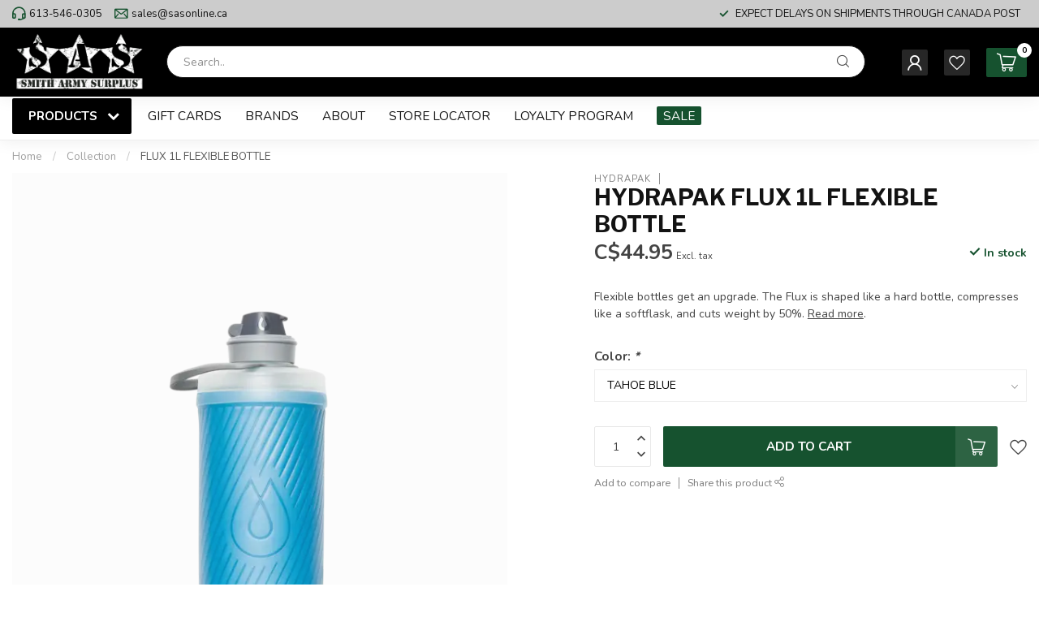

--- FILE ---
content_type: text/html;charset=utf-8
request_url: https://www.sasonline.ca/flux-1l-flexible-bottle.html
body_size: 40382
content:
<!DOCTYPE html>
<html lang="en-US">
  <head>
<link rel="preconnect" href="https://cdn.shoplightspeed.com">
<link rel="preconnect" href="https://fonts.googleapis.com">
<link rel="preconnect" href="https://fonts.gstatic.com" crossorigin>
<!--

    Theme Proxima | v1.0.0.0711202302_1_627918
    Theme designed and created by Dyvelopment - We are true e-commerce heroes!

    For custom Lightspeed eCom development or design contact us at www.dyvelopment.com

      _____                  _                                  _   
     |  __ \                | |                                | |  
     | |  | |_   ___   _____| | ___  _ __  _ __ ___   ___ _ __ | |_ 
     | |  | | | | \ \ / / _ \ |/ _ \| '_ \| '_ ` _ \ / _ \ '_ \| __|
     | |__| | |_| |\ V /  __/ | (_) | |_) | | | | | |  __/ | | | |_ 
     |_____/ \__, | \_/ \___|_|\___/| .__/|_| |_| |_|\___|_| |_|\__|
              __/ |                 | |                             
             |___/                  |_|                             
-->


<meta charset="utf-8"/>
<!-- [START] 'blocks/head.rain' -->
<!--

  (c) 2008-2026 Lightspeed Netherlands B.V.
  http://www.lightspeedhq.com
  Generated: 21-01-2026 @ 06:39:59

-->
<link rel="canonical" href="https://www.sasonline.ca/flux-1l-flexible-bottle.html"/>
<link rel="alternate" href="https://www.sasonline.ca/index.rss" type="application/rss+xml" title="New products"/>
<meta name="robots" content="noodp,noydir"/>
<meta name="google-site-verification" content="Xnh-GGJTvE9vhaUJ_Vmy7RrGxiERrdoPgEG_nnzJpcQ"/>
<meta property="og:url" content="https://www.sasonline.ca/flux-1l-flexible-bottle.html?source=facebook"/>
<meta property="og:site_name" content="Smith Army Surplus"/>
<meta property="og:title" content="FLUX 1L FLEXIBLE BOTTLE"/>
<meta property="og:description" content="Flexible bottles get an upgrade. The Flux is shaped like a hard bottle, compresses like a softflask, and cuts weight by 50%."/>
<meta property="og:image" content="https://cdn.shoplightspeed.com/shops/627918/files/55093384/hydrapak-flux-1l-flexible-bottle.jpg"/>
<script>
<!-- Meta Pixel Code -->

!function(f,b,e,v,n,t,s)

{if(f.fbq)return;n=f.fbq=function(){n.callMethod?

n.callMethod.apply(n,arguments):n.queue.push(arguments)};

if(!f._fbq)f._fbq=n;n.push=n;n.loaded=!0;n.version='2.0';

n.queue=[];t=b.createElement(e);t.async=!0;

t.src=v;s=b.getElementsByTagName(e)[0];

s.parentNode.insertBefore(t,s)}(window, document,'script',

'https://connect.facebook.net/en_US/fbevents.js');

fbq('init', '1221967732315890');

fbq('track', 'PageView');

<noscript><img height="1" width="1" style="display:none"

src="https://www.facebook.com/tr?id=1221967732315890&ev=PageView&noscript=1"

/></noscript>

<!-- End Meta Pixel Code -->
</script>
<!--[if lt IE 9]>
<script src="https://cdn.shoplightspeed.com/assets/html5shiv.js?2025-02-20"></script>
<![endif]-->
<!-- [END] 'blocks/head.rain' -->

<title>FLUX 1L FLEXIBLE BOTTLE - Smith Army Surplus</title>

<meta name="dyapps-addons-enabled" content="true">
<meta name="dyapps-addons-version" content="2022081001">
<meta name="dyapps-theme-name" content="Proxima">

<meta name="description" content="Flexible bottles get an upgrade. The Flux is shaped like a hard bottle, compresses like a softflask, and cuts weight by 50%." />
<meta name="keywords" content="HYDRAPAK, FLUX, 1L, FLEXIBLE, BOTTLE, military,surplus,tactical,camping, outdoor,knives,multi tools,army,ladieswear, hiking,backpacking,vintage,used,new,safety boots,hunting,footwear,boots,uniform,halloween,pellet gun,rifle,softair,sunglasses ,surviv" />

<meta http-equiv="X-UA-Compatible" content="IE=edge">
<meta name="viewport" content="width=device-width, initial-scale=1">

<link rel="shortcut icon" href="https://cdn.shoplightspeed.com/shops/627918/themes/18699/assets/favicon.ico?20251014164151" type="image/x-icon" />
<link rel="preload" as="image" href="https://cdn.shoplightspeed.com/shops/627918/themes/18699/v/976591/assets/logo.png?20240704151229">


	<link rel="preload" as="image" href="https://cdn.shoplightspeed.com/shops/627918/files/55093384/650x650x2/hydrapak-flux-1l-flexible-bottle.jpg">

<script src="https://cdn.shoplightspeed.com/shops/627918/themes/18699/assets/jquery-1-12-4-min.js?20251014164151" defer></script>
<script>if(navigator.userAgent.indexOf("MSIE ") > -1 || navigator.userAgent.indexOf("Trident/") > -1) { document.write('<script src="https://cdn.shoplightspeed.com/shops/627918/themes/18699/assets/intersection-observer-polyfill.js?20251014164151">\x3C/script>') }</script>

<style>/*!
 * Bootstrap Reboot v4.6.1 (https://getbootstrap.com/)
 * Copyright 2011-2021 The Bootstrap Authors
 * Copyright 2011-2021 Twitter, Inc.
 * Licensed under MIT (https://github.com/twbs/bootstrap/blob/main/LICENSE)
 * Forked from Normalize.css, licensed MIT (https://github.com/necolas/normalize.css/blob/master/LICENSE.md)
 */*,*::before,*::after{box-sizing:border-box}html{font-family:sans-serif;line-height:1.15;-webkit-text-size-adjust:100%;-webkit-tap-highlight-color:rgba(0,0,0,0)}article,aside,figcaption,figure,footer,header,hgroup,main,nav,section{display:block}body{margin:0;font-family:-apple-system,BlinkMacSystemFont,"Segoe UI",Roboto,"Helvetica Neue",Arial,"Noto Sans","Liberation Sans",sans-serif,"Apple Color Emoji","Segoe UI Emoji","Segoe UI Symbol","Noto Color Emoji";font-size:1rem;font-weight:400;line-height:1.42857143;color:#212529;text-align:left;background-color:#fff}[tabindex="-1"]:focus:not(:focus-visible){outline:0 !important}hr{box-sizing:content-box;height:0;overflow:visible}h1,h2,h3,h4,h5,h6{margin-top:0;margin-bottom:.5rem}p{margin-top:0;margin-bottom:1rem}abbr[title],abbr[data-original-title]{text-decoration:underline;text-decoration:underline dotted;cursor:help;border-bottom:0;text-decoration-skip-ink:none}address{margin-bottom:1rem;font-style:normal;line-height:inherit}ol,ul,dl{margin-top:0;margin-bottom:1rem}ol ol,ul ul,ol ul,ul ol{margin-bottom:0}dt{font-weight:700}dd{margin-bottom:.5rem;margin-left:0}blockquote{margin:0 0 1rem}b,strong{font-weight:bolder}small{font-size:80%}sub,sup{position:relative;font-size:75%;line-height:0;vertical-align:baseline}sub{bottom:-0.25em}sup{top:-0.5em}a{color:#007bff;text-decoration:none;background-color:transparent}a:hover{color:#0056b3;text-decoration:underline}a:not([href]):not([class]){color:inherit;text-decoration:none}a:not([href]):not([class]):hover{color:inherit;text-decoration:none}pre,code,kbd,samp{font-family:SFMono-Regular,Menlo,Monaco,Consolas,"Liberation Mono","Courier New",monospace;font-size:1em}pre{margin-top:0;margin-bottom:1rem;overflow:auto;-ms-overflow-style:scrollbar}figure{margin:0 0 1rem}img{vertical-align:middle;border-style:none}svg{overflow:hidden;vertical-align:middle}table{border-collapse:collapse}caption{padding-top:.75rem;padding-bottom:.75rem;color:#6c757d;text-align:left;caption-side:bottom}th{text-align:inherit;text-align:-webkit-match-parent}label{display:inline-block;margin-bottom:.5rem}button{border-radius:0}button:focus:not(:focus-visible){outline:0}input,button,select,optgroup,textarea{margin:0;font-family:inherit;font-size:inherit;line-height:inherit}button,input{overflow:visible}button,select{text-transform:none}[role=button]{cursor:pointer}select{word-wrap:normal}button,[type=button],[type=reset],[type=submit]{-webkit-appearance:button}button:not(:disabled),[type=button]:not(:disabled),[type=reset]:not(:disabled),[type=submit]:not(:disabled){cursor:pointer}button::-moz-focus-inner,[type=button]::-moz-focus-inner,[type=reset]::-moz-focus-inner,[type=submit]::-moz-focus-inner{padding:0;border-style:none}input[type=radio],input[type=checkbox]{box-sizing:border-box;padding:0}textarea{overflow:auto;resize:vertical}fieldset{min-width:0;padding:0;margin:0;border:0}legend{display:block;width:100%;max-width:100%;padding:0;margin-bottom:.5rem;font-size:1.5rem;line-height:inherit;color:inherit;white-space:normal}progress{vertical-align:baseline}[type=number]::-webkit-inner-spin-button,[type=number]::-webkit-outer-spin-button{height:auto}[type=search]{outline-offset:-2px;-webkit-appearance:none}[type=search]::-webkit-search-decoration{-webkit-appearance:none}::-webkit-file-upload-button{font:inherit;-webkit-appearance:button}output{display:inline-block}summary{display:list-item;cursor:pointer}template{display:none}[hidden]{display:none !important}/*!
 * Bootstrap Grid v4.6.1 (https://getbootstrap.com/)
 * Copyright 2011-2021 The Bootstrap Authors
 * Copyright 2011-2021 Twitter, Inc.
 * Licensed under MIT (https://github.com/twbs/bootstrap/blob/main/LICENSE)
 */html{box-sizing:border-box;-ms-overflow-style:scrollbar}*,*::before,*::after{box-sizing:inherit}.container,.container-fluid,.container-xl,.container-lg,.container-md,.container-sm{width:100%;padding-right:15px;padding-left:15px;margin-right:auto;margin-left:auto}@media(min-width: 576px){.container-sm,.container{max-width:540px}}@media(min-width: 768px){.container-md,.container-sm,.container{max-width:720px}}@media(min-width: 992px){.container-lg,.container-md,.container-sm,.container{max-width:960px}}@media(min-width: 1200px){.container-xl,.container-lg,.container-md,.container-sm,.container{max-width:1140px}}.row{display:flex;flex-wrap:wrap;margin-right:-15px;margin-left:-15px}.no-gutters{margin-right:0;margin-left:0}.no-gutters>.col,.no-gutters>[class*=col-]{padding-right:0;padding-left:0}.col-xl,.col-xl-auto,.col-xl-12,.col-xl-11,.col-xl-10,.col-xl-9,.col-xl-8,.col-xl-7,.col-xl-6,.col-xl-5,.col-xl-4,.col-xl-3,.col-xl-2,.col-xl-1,.col-lg,.col-lg-auto,.col-lg-12,.col-lg-11,.col-lg-10,.col-lg-9,.col-lg-8,.col-lg-7,.col-lg-6,.col-lg-5,.col-lg-4,.col-lg-3,.col-lg-2,.col-lg-1,.col-md,.col-md-auto,.col-md-12,.col-md-11,.col-md-10,.col-md-9,.col-md-8,.col-md-7,.col-md-6,.col-md-5,.col-md-4,.col-md-3,.col-md-2,.col-md-1,.col-sm,.col-sm-auto,.col-sm-12,.col-sm-11,.col-sm-10,.col-sm-9,.col-sm-8,.col-sm-7,.col-sm-6,.col-sm-5,.col-sm-4,.col-sm-3,.col-sm-2,.col-sm-1,.col,.col-auto,.col-12,.col-11,.col-10,.col-9,.col-8,.col-7,.col-6,.col-5,.col-4,.col-3,.col-2,.col-1{position:relative;width:100%;padding-right:15px;padding-left:15px}.col{flex-basis:0;flex-grow:1;max-width:100%}.row-cols-1>*{flex:0 0 100%;max-width:100%}.row-cols-2>*{flex:0 0 50%;max-width:50%}.row-cols-3>*{flex:0 0 33.3333333333%;max-width:33.3333333333%}.row-cols-4>*{flex:0 0 25%;max-width:25%}.row-cols-5>*{flex:0 0 20%;max-width:20%}.row-cols-6>*{flex:0 0 16.6666666667%;max-width:16.6666666667%}.col-auto{flex:0 0 auto;width:auto;max-width:100%}.col-1{flex:0 0 8.33333333%;max-width:8.33333333%}.col-2{flex:0 0 16.66666667%;max-width:16.66666667%}.col-3{flex:0 0 25%;max-width:25%}.col-4{flex:0 0 33.33333333%;max-width:33.33333333%}.col-5{flex:0 0 41.66666667%;max-width:41.66666667%}.col-6{flex:0 0 50%;max-width:50%}.col-7{flex:0 0 58.33333333%;max-width:58.33333333%}.col-8{flex:0 0 66.66666667%;max-width:66.66666667%}.col-9{flex:0 0 75%;max-width:75%}.col-10{flex:0 0 83.33333333%;max-width:83.33333333%}.col-11{flex:0 0 91.66666667%;max-width:91.66666667%}.col-12{flex:0 0 100%;max-width:100%}.order-first{order:-1}.order-last{order:13}.order-0{order:0}.order-1{order:1}.order-2{order:2}.order-3{order:3}.order-4{order:4}.order-5{order:5}.order-6{order:6}.order-7{order:7}.order-8{order:8}.order-9{order:9}.order-10{order:10}.order-11{order:11}.order-12{order:12}.offset-1{margin-left:8.33333333%}.offset-2{margin-left:16.66666667%}.offset-3{margin-left:25%}.offset-4{margin-left:33.33333333%}.offset-5{margin-left:41.66666667%}.offset-6{margin-left:50%}.offset-7{margin-left:58.33333333%}.offset-8{margin-left:66.66666667%}.offset-9{margin-left:75%}.offset-10{margin-left:83.33333333%}.offset-11{margin-left:91.66666667%}@media(min-width: 576px){.col-sm{flex-basis:0;flex-grow:1;max-width:100%}.row-cols-sm-1>*{flex:0 0 100%;max-width:100%}.row-cols-sm-2>*{flex:0 0 50%;max-width:50%}.row-cols-sm-3>*{flex:0 0 33.3333333333%;max-width:33.3333333333%}.row-cols-sm-4>*{flex:0 0 25%;max-width:25%}.row-cols-sm-5>*{flex:0 0 20%;max-width:20%}.row-cols-sm-6>*{flex:0 0 16.6666666667%;max-width:16.6666666667%}.col-sm-auto{flex:0 0 auto;width:auto;max-width:100%}.col-sm-1{flex:0 0 8.33333333%;max-width:8.33333333%}.col-sm-2{flex:0 0 16.66666667%;max-width:16.66666667%}.col-sm-3{flex:0 0 25%;max-width:25%}.col-sm-4{flex:0 0 33.33333333%;max-width:33.33333333%}.col-sm-5{flex:0 0 41.66666667%;max-width:41.66666667%}.col-sm-6{flex:0 0 50%;max-width:50%}.col-sm-7{flex:0 0 58.33333333%;max-width:58.33333333%}.col-sm-8{flex:0 0 66.66666667%;max-width:66.66666667%}.col-sm-9{flex:0 0 75%;max-width:75%}.col-sm-10{flex:0 0 83.33333333%;max-width:83.33333333%}.col-sm-11{flex:0 0 91.66666667%;max-width:91.66666667%}.col-sm-12{flex:0 0 100%;max-width:100%}.order-sm-first{order:-1}.order-sm-last{order:13}.order-sm-0{order:0}.order-sm-1{order:1}.order-sm-2{order:2}.order-sm-3{order:3}.order-sm-4{order:4}.order-sm-5{order:5}.order-sm-6{order:6}.order-sm-7{order:7}.order-sm-8{order:8}.order-sm-9{order:9}.order-sm-10{order:10}.order-sm-11{order:11}.order-sm-12{order:12}.offset-sm-0{margin-left:0}.offset-sm-1{margin-left:8.33333333%}.offset-sm-2{margin-left:16.66666667%}.offset-sm-3{margin-left:25%}.offset-sm-4{margin-left:33.33333333%}.offset-sm-5{margin-left:41.66666667%}.offset-sm-6{margin-left:50%}.offset-sm-7{margin-left:58.33333333%}.offset-sm-8{margin-left:66.66666667%}.offset-sm-9{margin-left:75%}.offset-sm-10{margin-left:83.33333333%}.offset-sm-11{margin-left:91.66666667%}}@media(min-width: 768px){.col-md{flex-basis:0;flex-grow:1;max-width:100%}.row-cols-md-1>*{flex:0 0 100%;max-width:100%}.row-cols-md-2>*{flex:0 0 50%;max-width:50%}.row-cols-md-3>*{flex:0 0 33.3333333333%;max-width:33.3333333333%}.row-cols-md-4>*{flex:0 0 25%;max-width:25%}.row-cols-md-5>*{flex:0 0 20%;max-width:20%}.row-cols-md-6>*{flex:0 0 16.6666666667%;max-width:16.6666666667%}.col-md-auto{flex:0 0 auto;width:auto;max-width:100%}.col-md-1{flex:0 0 8.33333333%;max-width:8.33333333%}.col-md-2{flex:0 0 16.66666667%;max-width:16.66666667%}.col-md-3{flex:0 0 25%;max-width:25%}.col-md-4{flex:0 0 33.33333333%;max-width:33.33333333%}.col-md-5{flex:0 0 41.66666667%;max-width:41.66666667%}.col-md-6{flex:0 0 50%;max-width:50%}.col-md-7{flex:0 0 58.33333333%;max-width:58.33333333%}.col-md-8{flex:0 0 66.66666667%;max-width:66.66666667%}.col-md-9{flex:0 0 75%;max-width:75%}.col-md-10{flex:0 0 83.33333333%;max-width:83.33333333%}.col-md-11{flex:0 0 91.66666667%;max-width:91.66666667%}.col-md-12{flex:0 0 100%;max-width:100%}.order-md-first{order:-1}.order-md-last{order:13}.order-md-0{order:0}.order-md-1{order:1}.order-md-2{order:2}.order-md-3{order:3}.order-md-4{order:4}.order-md-5{order:5}.order-md-6{order:6}.order-md-7{order:7}.order-md-8{order:8}.order-md-9{order:9}.order-md-10{order:10}.order-md-11{order:11}.order-md-12{order:12}.offset-md-0{margin-left:0}.offset-md-1{margin-left:8.33333333%}.offset-md-2{margin-left:16.66666667%}.offset-md-3{margin-left:25%}.offset-md-4{margin-left:33.33333333%}.offset-md-5{margin-left:41.66666667%}.offset-md-6{margin-left:50%}.offset-md-7{margin-left:58.33333333%}.offset-md-8{margin-left:66.66666667%}.offset-md-9{margin-left:75%}.offset-md-10{margin-left:83.33333333%}.offset-md-11{margin-left:91.66666667%}}@media(min-width: 992px){.col-lg{flex-basis:0;flex-grow:1;max-width:100%}.row-cols-lg-1>*{flex:0 0 100%;max-width:100%}.row-cols-lg-2>*{flex:0 0 50%;max-width:50%}.row-cols-lg-3>*{flex:0 0 33.3333333333%;max-width:33.3333333333%}.row-cols-lg-4>*{flex:0 0 25%;max-width:25%}.row-cols-lg-5>*{flex:0 0 20%;max-width:20%}.row-cols-lg-6>*{flex:0 0 16.6666666667%;max-width:16.6666666667%}.col-lg-auto{flex:0 0 auto;width:auto;max-width:100%}.col-lg-1{flex:0 0 8.33333333%;max-width:8.33333333%}.col-lg-2{flex:0 0 16.66666667%;max-width:16.66666667%}.col-lg-3{flex:0 0 25%;max-width:25%}.col-lg-4{flex:0 0 33.33333333%;max-width:33.33333333%}.col-lg-5{flex:0 0 41.66666667%;max-width:41.66666667%}.col-lg-6{flex:0 0 50%;max-width:50%}.col-lg-7{flex:0 0 58.33333333%;max-width:58.33333333%}.col-lg-8{flex:0 0 66.66666667%;max-width:66.66666667%}.col-lg-9{flex:0 0 75%;max-width:75%}.col-lg-10{flex:0 0 83.33333333%;max-width:83.33333333%}.col-lg-11{flex:0 0 91.66666667%;max-width:91.66666667%}.col-lg-12{flex:0 0 100%;max-width:100%}.order-lg-first{order:-1}.order-lg-last{order:13}.order-lg-0{order:0}.order-lg-1{order:1}.order-lg-2{order:2}.order-lg-3{order:3}.order-lg-4{order:4}.order-lg-5{order:5}.order-lg-6{order:6}.order-lg-7{order:7}.order-lg-8{order:8}.order-lg-9{order:9}.order-lg-10{order:10}.order-lg-11{order:11}.order-lg-12{order:12}.offset-lg-0{margin-left:0}.offset-lg-1{margin-left:8.33333333%}.offset-lg-2{margin-left:16.66666667%}.offset-lg-3{margin-left:25%}.offset-lg-4{margin-left:33.33333333%}.offset-lg-5{margin-left:41.66666667%}.offset-lg-6{margin-left:50%}.offset-lg-7{margin-left:58.33333333%}.offset-lg-8{margin-left:66.66666667%}.offset-lg-9{margin-left:75%}.offset-lg-10{margin-left:83.33333333%}.offset-lg-11{margin-left:91.66666667%}}@media(min-width: 1200px){.col-xl{flex-basis:0;flex-grow:1;max-width:100%}.row-cols-xl-1>*{flex:0 0 100%;max-width:100%}.row-cols-xl-2>*{flex:0 0 50%;max-width:50%}.row-cols-xl-3>*{flex:0 0 33.3333333333%;max-width:33.3333333333%}.row-cols-xl-4>*{flex:0 0 25%;max-width:25%}.row-cols-xl-5>*{flex:0 0 20%;max-width:20%}.row-cols-xl-6>*{flex:0 0 16.6666666667%;max-width:16.6666666667%}.col-xl-auto{flex:0 0 auto;width:auto;max-width:100%}.col-xl-1{flex:0 0 8.33333333%;max-width:8.33333333%}.col-xl-2{flex:0 0 16.66666667%;max-width:16.66666667%}.col-xl-3{flex:0 0 25%;max-width:25%}.col-xl-4{flex:0 0 33.33333333%;max-width:33.33333333%}.col-xl-5{flex:0 0 41.66666667%;max-width:41.66666667%}.col-xl-6{flex:0 0 50%;max-width:50%}.col-xl-7{flex:0 0 58.33333333%;max-width:58.33333333%}.col-xl-8{flex:0 0 66.66666667%;max-width:66.66666667%}.col-xl-9{flex:0 0 75%;max-width:75%}.col-xl-10{flex:0 0 83.33333333%;max-width:83.33333333%}.col-xl-11{flex:0 0 91.66666667%;max-width:91.66666667%}.col-xl-12{flex:0 0 100%;max-width:100%}.order-xl-first{order:-1}.order-xl-last{order:13}.order-xl-0{order:0}.order-xl-1{order:1}.order-xl-2{order:2}.order-xl-3{order:3}.order-xl-4{order:4}.order-xl-5{order:5}.order-xl-6{order:6}.order-xl-7{order:7}.order-xl-8{order:8}.order-xl-9{order:9}.order-xl-10{order:10}.order-xl-11{order:11}.order-xl-12{order:12}.offset-xl-0{margin-left:0}.offset-xl-1{margin-left:8.33333333%}.offset-xl-2{margin-left:16.66666667%}.offset-xl-3{margin-left:25%}.offset-xl-4{margin-left:33.33333333%}.offset-xl-5{margin-left:41.66666667%}.offset-xl-6{margin-left:50%}.offset-xl-7{margin-left:58.33333333%}.offset-xl-8{margin-left:66.66666667%}.offset-xl-9{margin-left:75%}.offset-xl-10{margin-left:83.33333333%}.offset-xl-11{margin-left:91.66666667%}}.d-none{display:none !important}.d-inline{display:inline !important}.d-inline-block{display:inline-block !important}.d-block{display:block !important}.d-table{display:table !important}.d-table-row{display:table-row !important}.d-table-cell{display:table-cell !important}.d-flex{display:flex !important}.d-inline-flex{display:inline-flex !important}@media(min-width: 576px){.d-sm-none{display:none !important}.d-sm-inline{display:inline !important}.d-sm-inline-block{display:inline-block !important}.d-sm-block{display:block !important}.d-sm-table{display:table !important}.d-sm-table-row{display:table-row !important}.d-sm-table-cell{display:table-cell !important}.d-sm-flex{display:flex !important}.d-sm-inline-flex{display:inline-flex !important}}@media(min-width: 768px){.d-md-none{display:none !important}.d-md-inline{display:inline !important}.d-md-inline-block{display:inline-block !important}.d-md-block{display:block !important}.d-md-table{display:table !important}.d-md-table-row{display:table-row !important}.d-md-table-cell{display:table-cell !important}.d-md-flex{display:flex !important}.d-md-inline-flex{display:inline-flex !important}}@media(min-width: 992px){.d-lg-none{display:none !important}.d-lg-inline{display:inline !important}.d-lg-inline-block{display:inline-block !important}.d-lg-block{display:block !important}.d-lg-table{display:table !important}.d-lg-table-row{display:table-row !important}.d-lg-table-cell{display:table-cell !important}.d-lg-flex{display:flex !important}.d-lg-inline-flex{display:inline-flex !important}}@media(min-width: 1200px){.d-xl-none{display:none !important}.d-xl-inline{display:inline !important}.d-xl-inline-block{display:inline-block !important}.d-xl-block{display:block !important}.d-xl-table{display:table !important}.d-xl-table-row{display:table-row !important}.d-xl-table-cell{display:table-cell !important}.d-xl-flex{display:flex !important}.d-xl-inline-flex{display:inline-flex !important}}@media print{.d-print-none{display:none !important}.d-print-inline{display:inline !important}.d-print-inline-block{display:inline-block !important}.d-print-block{display:block !important}.d-print-table{display:table !important}.d-print-table-row{display:table-row !important}.d-print-table-cell{display:table-cell !important}.d-print-flex{display:flex !important}.d-print-inline-flex{display:inline-flex !important}}.flex-row{flex-direction:row !important}.flex-column{flex-direction:column !important}.flex-row-reverse{flex-direction:row-reverse !important}.flex-column-reverse{flex-direction:column-reverse !important}.flex-wrap{flex-wrap:wrap !important}.flex-nowrap{flex-wrap:nowrap !important}.flex-wrap-reverse{flex-wrap:wrap-reverse !important}.flex-fill{flex:1 1 auto !important}.flex-grow-0{flex-grow:0 !important}.flex-grow-1{flex-grow:1 !important}.flex-shrink-0{flex-shrink:0 !important}.flex-shrink-1{flex-shrink:1 !important}.justify-content-start{justify-content:flex-start !important}.justify-content-end{justify-content:flex-end !important}.justify-content-center{justify-content:center !important}.justify-content-between{justify-content:space-between !important}.justify-content-around{justify-content:space-around !important}.align-items-start{align-items:flex-start !important}.align-items-end{align-items:flex-end !important}.align-items-center{align-items:center !important}.align-items-baseline{align-items:baseline !important}.align-items-stretch{align-items:stretch !important}.align-content-start{align-content:flex-start !important}.align-content-end{align-content:flex-end !important}.align-content-center{align-content:center !important}.align-content-between{align-content:space-between !important}.align-content-around{align-content:space-around !important}.align-content-stretch{align-content:stretch !important}.align-self-auto{align-self:auto !important}.align-self-start{align-self:flex-start !important}.align-self-end{align-self:flex-end !important}.align-self-center{align-self:center !important}.align-self-baseline{align-self:baseline !important}.align-self-stretch{align-self:stretch !important}@media(min-width: 576px){.flex-sm-row{flex-direction:row !important}.flex-sm-column{flex-direction:column !important}.flex-sm-row-reverse{flex-direction:row-reverse !important}.flex-sm-column-reverse{flex-direction:column-reverse !important}.flex-sm-wrap{flex-wrap:wrap !important}.flex-sm-nowrap{flex-wrap:nowrap !important}.flex-sm-wrap-reverse{flex-wrap:wrap-reverse !important}.flex-sm-fill{flex:1 1 auto !important}.flex-sm-grow-0{flex-grow:0 !important}.flex-sm-grow-1{flex-grow:1 !important}.flex-sm-shrink-0{flex-shrink:0 !important}.flex-sm-shrink-1{flex-shrink:1 !important}.justify-content-sm-start{justify-content:flex-start !important}.justify-content-sm-end{justify-content:flex-end !important}.justify-content-sm-center{justify-content:center !important}.justify-content-sm-between{justify-content:space-between !important}.justify-content-sm-around{justify-content:space-around !important}.align-items-sm-start{align-items:flex-start !important}.align-items-sm-end{align-items:flex-end !important}.align-items-sm-center{align-items:center !important}.align-items-sm-baseline{align-items:baseline !important}.align-items-sm-stretch{align-items:stretch !important}.align-content-sm-start{align-content:flex-start !important}.align-content-sm-end{align-content:flex-end !important}.align-content-sm-center{align-content:center !important}.align-content-sm-between{align-content:space-between !important}.align-content-sm-around{align-content:space-around !important}.align-content-sm-stretch{align-content:stretch !important}.align-self-sm-auto{align-self:auto !important}.align-self-sm-start{align-self:flex-start !important}.align-self-sm-end{align-self:flex-end !important}.align-self-sm-center{align-self:center !important}.align-self-sm-baseline{align-self:baseline !important}.align-self-sm-stretch{align-self:stretch !important}}@media(min-width: 768px){.flex-md-row{flex-direction:row !important}.flex-md-column{flex-direction:column !important}.flex-md-row-reverse{flex-direction:row-reverse !important}.flex-md-column-reverse{flex-direction:column-reverse !important}.flex-md-wrap{flex-wrap:wrap !important}.flex-md-nowrap{flex-wrap:nowrap !important}.flex-md-wrap-reverse{flex-wrap:wrap-reverse !important}.flex-md-fill{flex:1 1 auto !important}.flex-md-grow-0{flex-grow:0 !important}.flex-md-grow-1{flex-grow:1 !important}.flex-md-shrink-0{flex-shrink:0 !important}.flex-md-shrink-1{flex-shrink:1 !important}.justify-content-md-start{justify-content:flex-start !important}.justify-content-md-end{justify-content:flex-end !important}.justify-content-md-center{justify-content:center !important}.justify-content-md-between{justify-content:space-between !important}.justify-content-md-around{justify-content:space-around !important}.align-items-md-start{align-items:flex-start !important}.align-items-md-end{align-items:flex-end !important}.align-items-md-center{align-items:center !important}.align-items-md-baseline{align-items:baseline !important}.align-items-md-stretch{align-items:stretch !important}.align-content-md-start{align-content:flex-start !important}.align-content-md-end{align-content:flex-end !important}.align-content-md-center{align-content:center !important}.align-content-md-between{align-content:space-between !important}.align-content-md-around{align-content:space-around !important}.align-content-md-stretch{align-content:stretch !important}.align-self-md-auto{align-self:auto !important}.align-self-md-start{align-self:flex-start !important}.align-self-md-end{align-self:flex-end !important}.align-self-md-center{align-self:center !important}.align-self-md-baseline{align-self:baseline !important}.align-self-md-stretch{align-self:stretch !important}}@media(min-width: 992px){.flex-lg-row{flex-direction:row !important}.flex-lg-column{flex-direction:column !important}.flex-lg-row-reverse{flex-direction:row-reverse !important}.flex-lg-column-reverse{flex-direction:column-reverse !important}.flex-lg-wrap{flex-wrap:wrap !important}.flex-lg-nowrap{flex-wrap:nowrap !important}.flex-lg-wrap-reverse{flex-wrap:wrap-reverse !important}.flex-lg-fill{flex:1 1 auto !important}.flex-lg-grow-0{flex-grow:0 !important}.flex-lg-grow-1{flex-grow:1 !important}.flex-lg-shrink-0{flex-shrink:0 !important}.flex-lg-shrink-1{flex-shrink:1 !important}.justify-content-lg-start{justify-content:flex-start !important}.justify-content-lg-end{justify-content:flex-end !important}.justify-content-lg-center{justify-content:center !important}.justify-content-lg-between{justify-content:space-between !important}.justify-content-lg-around{justify-content:space-around !important}.align-items-lg-start{align-items:flex-start !important}.align-items-lg-end{align-items:flex-end !important}.align-items-lg-center{align-items:center !important}.align-items-lg-baseline{align-items:baseline !important}.align-items-lg-stretch{align-items:stretch !important}.align-content-lg-start{align-content:flex-start !important}.align-content-lg-end{align-content:flex-end !important}.align-content-lg-center{align-content:center !important}.align-content-lg-between{align-content:space-between !important}.align-content-lg-around{align-content:space-around !important}.align-content-lg-stretch{align-content:stretch !important}.align-self-lg-auto{align-self:auto !important}.align-self-lg-start{align-self:flex-start !important}.align-self-lg-end{align-self:flex-end !important}.align-self-lg-center{align-self:center !important}.align-self-lg-baseline{align-self:baseline !important}.align-self-lg-stretch{align-self:stretch !important}}@media(min-width: 1200px){.flex-xl-row{flex-direction:row !important}.flex-xl-column{flex-direction:column !important}.flex-xl-row-reverse{flex-direction:row-reverse !important}.flex-xl-column-reverse{flex-direction:column-reverse !important}.flex-xl-wrap{flex-wrap:wrap !important}.flex-xl-nowrap{flex-wrap:nowrap !important}.flex-xl-wrap-reverse{flex-wrap:wrap-reverse !important}.flex-xl-fill{flex:1 1 auto !important}.flex-xl-grow-0{flex-grow:0 !important}.flex-xl-grow-1{flex-grow:1 !important}.flex-xl-shrink-0{flex-shrink:0 !important}.flex-xl-shrink-1{flex-shrink:1 !important}.justify-content-xl-start{justify-content:flex-start !important}.justify-content-xl-end{justify-content:flex-end !important}.justify-content-xl-center{justify-content:center !important}.justify-content-xl-between{justify-content:space-between !important}.justify-content-xl-around{justify-content:space-around !important}.align-items-xl-start{align-items:flex-start !important}.align-items-xl-end{align-items:flex-end !important}.align-items-xl-center{align-items:center !important}.align-items-xl-baseline{align-items:baseline !important}.align-items-xl-stretch{align-items:stretch !important}.align-content-xl-start{align-content:flex-start !important}.align-content-xl-end{align-content:flex-end !important}.align-content-xl-center{align-content:center !important}.align-content-xl-between{align-content:space-between !important}.align-content-xl-around{align-content:space-around !important}.align-content-xl-stretch{align-content:stretch !important}.align-self-xl-auto{align-self:auto !important}.align-self-xl-start{align-self:flex-start !important}.align-self-xl-end{align-self:flex-end !important}.align-self-xl-center{align-self:center !important}.align-self-xl-baseline{align-self:baseline !important}.align-self-xl-stretch{align-self:stretch !important}}.m-0{margin:0 !important}.mt-0,.my-0{margin-top:0 !important}.mr-0,.mx-0{margin-right:0 !important}.mb-0,.my-0{margin-bottom:0 !important}.ml-0,.mx-0{margin-left:0 !important}.m-1{margin:5px !important}.mt-1,.my-1{margin-top:5px !important}.mr-1,.mx-1{margin-right:5px !important}.mb-1,.my-1{margin-bottom:5px !important}.ml-1,.mx-1{margin-left:5px !important}.m-2{margin:10px !important}.mt-2,.my-2{margin-top:10px !important}.mr-2,.mx-2{margin-right:10px !important}.mb-2,.my-2{margin-bottom:10px !important}.ml-2,.mx-2{margin-left:10px !important}.m-3{margin:15px !important}.mt-3,.my-3{margin-top:15px !important}.mr-3,.mx-3{margin-right:15px !important}.mb-3,.my-3{margin-bottom:15px !important}.ml-3,.mx-3{margin-left:15px !important}.m-4{margin:30px !important}.mt-4,.my-4{margin-top:30px !important}.mr-4,.mx-4{margin-right:30px !important}.mb-4,.my-4{margin-bottom:30px !important}.ml-4,.mx-4{margin-left:30px !important}.m-5{margin:50px !important}.mt-5,.my-5{margin-top:50px !important}.mr-5,.mx-5{margin-right:50px !important}.mb-5,.my-5{margin-bottom:50px !important}.ml-5,.mx-5{margin-left:50px !important}.m-6{margin:80px !important}.mt-6,.my-6{margin-top:80px !important}.mr-6,.mx-6{margin-right:80px !important}.mb-6,.my-6{margin-bottom:80px !important}.ml-6,.mx-6{margin-left:80px !important}.p-0{padding:0 !important}.pt-0,.py-0{padding-top:0 !important}.pr-0,.px-0{padding-right:0 !important}.pb-0,.py-0{padding-bottom:0 !important}.pl-0,.px-0{padding-left:0 !important}.p-1{padding:5px !important}.pt-1,.py-1{padding-top:5px !important}.pr-1,.px-1{padding-right:5px !important}.pb-1,.py-1{padding-bottom:5px !important}.pl-1,.px-1{padding-left:5px !important}.p-2{padding:10px !important}.pt-2,.py-2{padding-top:10px !important}.pr-2,.px-2{padding-right:10px !important}.pb-2,.py-2{padding-bottom:10px !important}.pl-2,.px-2{padding-left:10px !important}.p-3{padding:15px !important}.pt-3,.py-3{padding-top:15px !important}.pr-3,.px-3{padding-right:15px !important}.pb-3,.py-3{padding-bottom:15px !important}.pl-3,.px-3{padding-left:15px !important}.p-4{padding:30px !important}.pt-4,.py-4{padding-top:30px !important}.pr-4,.px-4{padding-right:30px !important}.pb-4,.py-4{padding-bottom:30px !important}.pl-4,.px-4{padding-left:30px !important}.p-5{padding:50px !important}.pt-5,.py-5{padding-top:50px !important}.pr-5,.px-5{padding-right:50px !important}.pb-5,.py-5{padding-bottom:50px !important}.pl-5,.px-5{padding-left:50px !important}.p-6{padding:80px !important}.pt-6,.py-6{padding-top:80px !important}.pr-6,.px-6{padding-right:80px !important}.pb-6,.py-6{padding-bottom:80px !important}.pl-6,.px-6{padding-left:80px !important}.m-n1{margin:-5px !important}.mt-n1,.my-n1{margin-top:-5px !important}.mr-n1,.mx-n1{margin-right:-5px !important}.mb-n1,.my-n1{margin-bottom:-5px !important}.ml-n1,.mx-n1{margin-left:-5px !important}.m-n2{margin:-10px !important}.mt-n2,.my-n2{margin-top:-10px !important}.mr-n2,.mx-n2{margin-right:-10px !important}.mb-n2,.my-n2{margin-bottom:-10px !important}.ml-n2,.mx-n2{margin-left:-10px !important}.m-n3{margin:-15px !important}.mt-n3,.my-n3{margin-top:-15px !important}.mr-n3,.mx-n3{margin-right:-15px !important}.mb-n3,.my-n3{margin-bottom:-15px !important}.ml-n3,.mx-n3{margin-left:-15px !important}.m-n4{margin:-30px !important}.mt-n4,.my-n4{margin-top:-30px !important}.mr-n4,.mx-n4{margin-right:-30px !important}.mb-n4,.my-n4{margin-bottom:-30px !important}.ml-n4,.mx-n4{margin-left:-30px !important}.m-n5{margin:-50px !important}.mt-n5,.my-n5{margin-top:-50px !important}.mr-n5,.mx-n5{margin-right:-50px !important}.mb-n5,.my-n5{margin-bottom:-50px !important}.ml-n5,.mx-n5{margin-left:-50px !important}.m-n6{margin:-80px !important}.mt-n6,.my-n6{margin-top:-80px !important}.mr-n6,.mx-n6{margin-right:-80px !important}.mb-n6,.my-n6{margin-bottom:-80px !important}.ml-n6,.mx-n6{margin-left:-80px !important}.m-auto{margin:auto !important}.mt-auto,.my-auto{margin-top:auto !important}.mr-auto,.mx-auto{margin-right:auto !important}.mb-auto,.my-auto{margin-bottom:auto !important}.ml-auto,.mx-auto{margin-left:auto !important}@media(min-width: 576px){.m-sm-0{margin:0 !important}.mt-sm-0,.my-sm-0{margin-top:0 !important}.mr-sm-0,.mx-sm-0{margin-right:0 !important}.mb-sm-0,.my-sm-0{margin-bottom:0 !important}.ml-sm-0,.mx-sm-0{margin-left:0 !important}.m-sm-1{margin:5px !important}.mt-sm-1,.my-sm-1{margin-top:5px !important}.mr-sm-1,.mx-sm-1{margin-right:5px !important}.mb-sm-1,.my-sm-1{margin-bottom:5px !important}.ml-sm-1,.mx-sm-1{margin-left:5px !important}.m-sm-2{margin:10px !important}.mt-sm-2,.my-sm-2{margin-top:10px !important}.mr-sm-2,.mx-sm-2{margin-right:10px !important}.mb-sm-2,.my-sm-2{margin-bottom:10px !important}.ml-sm-2,.mx-sm-2{margin-left:10px !important}.m-sm-3{margin:15px !important}.mt-sm-3,.my-sm-3{margin-top:15px !important}.mr-sm-3,.mx-sm-3{margin-right:15px !important}.mb-sm-3,.my-sm-3{margin-bottom:15px !important}.ml-sm-3,.mx-sm-3{margin-left:15px !important}.m-sm-4{margin:30px !important}.mt-sm-4,.my-sm-4{margin-top:30px !important}.mr-sm-4,.mx-sm-4{margin-right:30px !important}.mb-sm-4,.my-sm-4{margin-bottom:30px !important}.ml-sm-4,.mx-sm-4{margin-left:30px !important}.m-sm-5{margin:50px !important}.mt-sm-5,.my-sm-5{margin-top:50px !important}.mr-sm-5,.mx-sm-5{margin-right:50px !important}.mb-sm-5,.my-sm-5{margin-bottom:50px !important}.ml-sm-5,.mx-sm-5{margin-left:50px !important}.m-sm-6{margin:80px !important}.mt-sm-6,.my-sm-6{margin-top:80px !important}.mr-sm-6,.mx-sm-6{margin-right:80px !important}.mb-sm-6,.my-sm-6{margin-bottom:80px !important}.ml-sm-6,.mx-sm-6{margin-left:80px !important}.p-sm-0{padding:0 !important}.pt-sm-0,.py-sm-0{padding-top:0 !important}.pr-sm-0,.px-sm-0{padding-right:0 !important}.pb-sm-0,.py-sm-0{padding-bottom:0 !important}.pl-sm-0,.px-sm-0{padding-left:0 !important}.p-sm-1{padding:5px !important}.pt-sm-1,.py-sm-1{padding-top:5px !important}.pr-sm-1,.px-sm-1{padding-right:5px !important}.pb-sm-1,.py-sm-1{padding-bottom:5px !important}.pl-sm-1,.px-sm-1{padding-left:5px !important}.p-sm-2{padding:10px !important}.pt-sm-2,.py-sm-2{padding-top:10px !important}.pr-sm-2,.px-sm-2{padding-right:10px !important}.pb-sm-2,.py-sm-2{padding-bottom:10px !important}.pl-sm-2,.px-sm-2{padding-left:10px !important}.p-sm-3{padding:15px !important}.pt-sm-3,.py-sm-3{padding-top:15px !important}.pr-sm-3,.px-sm-3{padding-right:15px !important}.pb-sm-3,.py-sm-3{padding-bottom:15px !important}.pl-sm-3,.px-sm-3{padding-left:15px !important}.p-sm-4{padding:30px !important}.pt-sm-4,.py-sm-4{padding-top:30px !important}.pr-sm-4,.px-sm-4{padding-right:30px !important}.pb-sm-4,.py-sm-4{padding-bottom:30px !important}.pl-sm-4,.px-sm-4{padding-left:30px !important}.p-sm-5{padding:50px !important}.pt-sm-5,.py-sm-5{padding-top:50px !important}.pr-sm-5,.px-sm-5{padding-right:50px !important}.pb-sm-5,.py-sm-5{padding-bottom:50px !important}.pl-sm-5,.px-sm-5{padding-left:50px !important}.p-sm-6{padding:80px !important}.pt-sm-6,.py-sm-6{padding-top:80px !important}.pr-sm-6,.px-sm-6{padding-right:80px !important}.pb-sm-6,.py-sm-6{padding-bottom:80px !important}.pl-sm-6,.px-sm-6{padding-left:80px !important}.m-sm-n1{margin:-5px !important}.mt-sm-n1,.my-sm-n1{margin-top:-5px !important}.mr-sm-n1,.mx-sm-n1{margin-right:-5px !important}.mb-sm-n1,.my-sm-n1{margin-bottom:-5px !important}.ml-sm-n1,.mx-sm-n1{margin-left:-5px !important}.m-sm-n2{margin:-10px !important}.mt-sm-n2,.my-sm-n2{margin-top:-10px !important}.mr-sm-n2,.mx-sm-n2{margin-right:-10px !important}.mb-sm-n2,.my-sm-n2{margin-bottom:-10px !important}.ml-sm-n2,.mx-sm-n2{margin-left:-10px !important}.m-sm-n3{margin:-15px !important}.mt-sm-n3,.my-sm-n3{margin-top:-15px !important}.mr-sm-n3,.mx-sm-n3{margin-right:-15px !important}.mb-sm-n3,.my-sm-n3{margin-bottom:-15px !important}.ml-sm-n3,.mx-sm-n3{margin-left:-15px !important}.m-sm-n4{margin:-30px !important}.mt-sm-n4,.my-sm-n4{margin-top:-30px !important}.mr-sm-n4,.mx-sm-n4{margin-right:-30px !important}.mb-sm-n4,.my-sm-n4{margin-bottom:-30px !important}.ml-sm-n4,.mx-sm-n4{margin-left:-30px !important}.m-sm-n5{margin:-50px !important}.mt-sm-n5,.my-sm-n5{margin-top:-50px !important}.mr-sm-n5,.mx-sm-n5{margin-right:-50px !important}.mb-sm-n5,.my-sm-n5{margin-bottom:-50px !important}.ml-sm-n5,.mx-sm-n5{margin-left:-50px !important}.m-sm-n6{margin:-80px !important}.mt-sm-n6,.my-sm-n6{margin-top:-80px !important}.mr-sm-n6,.mx-sm-n6{margin-right:-80px !important}.mb-sm-n6,.my-sm-n6{margin-bottom:-80px !important}.ml-sm-n6,.mx-sm-n6{margin-left:-80px !important}.m-sm-auto{margin:auto !important}.mt-sm-auto,.my-sm-auto{margin-top:auto !important}.mr-sm-auto,.mx-sm-auto{margin-right:auto !important}.mb-sm-auto,.my-sm-auto{margin-bottom:auto !important}.ml-sm-auto,.mx-sm-auto{margin-left:auto !important}}@media(min-width: 768px){.m-md-0{margin:0 !important}.mt-md-0,.my-md-0{margin-top:0 !important}.mr-md-0,.mx-md-0{margin-right:0 !important}.mb-md-0,.my-md-0{margin-bottom:0 !important}.ml-md-0,.mx-md-0{margin-left:0 !important}.m-md-1{margin:5px !important}.mt-md-1,.my-md-1{margin-top:5px !important}.mr-md-1,.mx-md-1{margin-right:5px !important}.mb-md-1,.my-md-1{margin-bottom:5px !important}.ml-md-1,.mx-md-1{margin-left:5px !important}.m-md-2{margin:10px !important}.mt-md-2,.my-md-2{margin-top:10px !important}.mr-md-2,.mx-md-2{margin-right:10px !important}.mb-md-2,.my-md-2{margin-bottom:10px !important}.ml-md-2,.mx-md-2{margin-left:10px !important}.m-md-3{margin:15px !important}.mt-md-3,.my-md-3{margin-top:15px !important}.mr-md-3,.mx-md-3{margin-right:15px !important}.mb-md-3,.my-md-3{margin-bottom:15px !important}.ml-md-3,.mx-md-3{margin-left:15px !important}.m-md-4{margin:30px !important}.mt-md-4,.my-md-4{margin-top:30px !important}.mr-md-4,.mx-md-4{margin-right:30px !important}.mb-md-4,.my-md-4{margin-bottom:30px !important}.ml-md-4,.mx-md-4{margin-left:30px !important}.m-md-5{margin:50px !important}.mt-md-5,.my-md-5{margin-top:50px !important}.mr-md-5,.mx-md-5{margin-right:50px !important}.mb-md-5,.my-md-5{margin-bottom:50px !important}.ml-md-5,.mx-md-5{margin-left:50px !important}.m-md-6{margin:80px !important}.mt-md-6,.my-md-6{margin-top:80px !important}.mr-md-6,.mx-md-6{margin-right:80px !important}.mb-md-6,.my-md-6{margin-bottom:80px !important}.ml-md-6,.mx-md-6{margin-left:80px !important}.p-md-0{padding:0 !important}.pt-md-0,.py-md-0{padding-top:0 !important}.pr-md-0,.px-md-0{padding-right:0 !important}.pb-md-0,.py-md-0{padding-bottom:0 !important}.pl-md-0,.px-md-0{padding-left:0 !important}.p-md-1{padding:5px !important}.pt-md-1,.py-md-1{padding-top:5px !important}.pr-md-1,.px-md-1{padding-right:5px !important}.pb-md-1,.py-md-1{padding-bottom:5px !important}.pl-md-1,.px-md-1{padding-left:5px !important}.p-md-2{padding:10px !important}.pt-md-2,.py-md-2{padding-top:10px !important}.pr-md-2,.px-md-2{padding-right:10px !important}.pb-md-2,.py-md-2{padding-bottom:10px !important}.pl-md-2,.px-md-2{padding-left:10px !important}.p-md-3{padding:15px !important}.pt-md-3,.py-md-3{padding-top:15px !important}.pr-md-3,.px-md-3{padding-right:15px !important}.pb-md-3,.py-md-3{padding-bottom:15px !important}.pl-md-3,.px-md-3{padding-left:15px !important}.p-md-4{padding:30px !important}.pt-md-4,.py-md-4{padding-top:30px !important}.pr-md-4,.px-md-4{padding-right:30px !important}.pb-md-4,.py-md-4{padding-bottom:30px !important}.pl-md-4,.px-md-4{padding-left:30px !important}.p-md-5{padding:50px !important}.pt-md-5,.py-md-5{padding-top:50px !important}.pr-md-5,.px-md-5{padding-right:50px !important}.pb-md-5,.py-md-5{padding-bottom:50px !important}.pl-md-5,.px-md-5{padding-left:50px !important}.p-md-6{padding:80px !important}.pt-md-6,.py-md-6{padding-top:80px !important}.pr-md-6,.px-md-6{padding-right:80px !important}.pb-md-6,.py-md-6{padding-bottom:80px !important}.pl-md-6,.px-md-6{padding-left:80px !important}.m-md-n1{margin:-5px !important}.mt-md-n1,.my-md-n1{margin-top:-5px !important}.mr-md-n1,.mx-md-n1{margin-right:-5px !important}.mb-md-n1,.my-md-n1{margin-bottom:-5px !important}.ml-md-n1,.mx-md-n1{margin-left:-5px !important}.m-md-n2{margin:-10px !important}.mt-md-n2,.my-md-n2{margin-top:-10px !important}.mr-md-n2,.mx-md-n2{margin-right:-10px !important}.mb-md-n2,.my-md-n2{margin-bottom:-10px !important}.ml-md-n2,.mx-md-n2{margin-left:-10px !important}.m-md-n3{margin:-15px !important}.mt-md-n3,.my-md-n3{margin-top:-15px !important}.mr-md-n3,.mx-md-n3{margin-right:-15px !important}.mb-md-n3,.my-md-n3{margin-bottom:-15px !important}.ml-md-n3,.mx-md-n3{margin-left:-15px !important}.m-md-n4{margin:-30px !important}.mt-md-n4,.my-md-n4{margin-top:-30px !important}.mr-md-n4,.mx-md-n4{margin-right:-30px !important}.mb-md-n4,.my-md-n4{margin-bottom:-30px !important}.ml-md-n4,.mx-md-n4{margin-left:-30px !important}.m-md-n5{margin:-50px !important}.mt-md-n5,.my-md-n5{margin-top:-50px !important}.mr-md-n5,.mx-md-n5{margin-right:-50px !important}.mb-md-n5,.my-md-n5{margin-bottom:-50px !important}.ml-md-n5,.mx-md-n5{margin-left:-50px !important}.m-md-n6{margin:-80px !important}.mt-md-n6,.my-md-n6{margin-top:-80px !important}.mr-md-n6,.mx-md-n6{margin-right:-80px !important}.mb-md-n6,.my-md-n6{margin-bottom:-80px !important}.ml-md-n6,.mx-md-n6{margin-left:-80px !important}.m-md-auto{margin:auto !important}.mt-md-auto,.my-md-auto{margin-top:auto !important}.mr-md-auto,.mx-md-auto{margin-right:auto !important}.mb-md-auto,.my-md-auto{margin-bottom:auto !important}.ml-md-auto,.mx-md-auto{margin-left:auto !important}}@media(min-width: 992px){.m-lg-0{margin:0 !important}.mt-lg-0,.my-lg-0{margin-top:0 !important}.mr-lg-0,.mx-lg-0{margin-right:0 !important}.mb-lg-0,.my-lg-0{margin-bottom:0 !important}.ml-lg-0,.mx-lg-0{margin-left:0 !important}.m-lg-1{margin:5px !important}.mt-lg-1,.my-lg-1{margin-top:5px !important}.mr-lg-1,.mx-lg-1{margin-right:5px !important}.mb-lg-1,.my-lg-1{margin-bottom:5px !important}.ml-lg-1,.mx-lg-1{margin-left:5px !important}.m-lg-2{margin:10px !important}.mt-lg-2,.my-lg-2{margin-top:10px !important}.mr-lg-2,.mx-lg-2{margin-right:10px !important}.mb-lg-2,.my-lg-2{margin-bottom:10px !important}.ml-lg-2,.mx-lg-2{margin-left:10px !important}.m-lg-3{margin:15px !important}.mt-lg-3,.my-lg-3{margin-top:15px !important}.mr-lg-3,.mx-lg-3{margin-right:15px !important}.mb-lg-3,.my-lg-3{margin-bottom:15px !important}.ml-lg-3,.mx-lg-3{margin-left:15px !important}.m-lg-4{margin:30px !important}.mt-lg-4,.my-lg-4{margin-top:30px !important}.mr-lg-4,.mx-lg-4{margin-right:30px !important}.mb-lg-4,.my-lg-4{margin-bottom:30px !important}.ml-lg-4,.mx-lg-4{margin-left:30px !important}.m-lg-5{margin:50px !important}.mt-lg-5,.my-lg-5{margin-top:50px !important}.mr-lg-5,.mx-lg-5{margin-right:50px !important}.mb-lg-5,.my-lg-5{margin-bottom:50px !important}.ml-lg-5,.mx-lg-5{margin-left:50px !important}.m-lg-6{margin:80px !important}.mt-lg-6,.my-lg-6{margin-top:80px !important}.mr-lg-6,.mx-lg-6{margin-right:80px !important}.mb-lg-6,.my-lg-6{margin-bottom:80px !important}.ml-lg-6,.mx-lg-6{margin-left:80px !important}.p-lg-0{padding:0 !important}.pt-lg-0,.py-lg-0{padding-top:0 !important}.pr-lg-0,.px-lg-0{padding-right:0 !important}.pb-lg-0,.py-lg-0{padding-bottom:0 !important}.pl-lg-0,.px-lg-0{padding-left:0 !important}.p-lg-1{padding:5px !important}.pt-lg-1,.py-lg-1{padding-top:5px !important}.pr-lg-1,.px-lg-1{padding-right:5px !important}.pb-lg-1,.py-lg-1{padding-bottom:5px !important}.pl-lg-1,.px-lg-1{padding-left:5px !important}.p-lg-2{padding:10px !important}.pt-lg-2,.py-lg-2{padding-top:10px !important}.pr-lg-2,.px-lg-2{padding-right:10px !important}.pb-lg-2,.py-lg-2{padding-bottom:10px !important}.pl-lg-2,.px-lg-2{padding-left:10px !important}.p-lg-3{padding:15px !important}.pt-lg-3,.py-lg-3{padding-top:15px !important}.pr-lg-3,.px-lg-3{padding-right:15px !important}.pb-lg-3,.py-lg-3{padding-bottom:15px !important}.pl-lg-3,.px-lg-3{padding-left:15px !important}.p-lg-4{padding:30px !important}.pt-lg-4,.py-lg-4{padding-top:30px !important}.pr-lg-4,.px-lg-4{padding-right:30px !important}.pb-lg-4,.py-lg-4{padding-bottom:30px !important}.pl-lg-4,.px-lg-4{padding-left:30px !important}.p-lg-5{padding:50px !important}.pt-lg-5,.py-lg-5{padding-top:50px !important}.pr-lg-5,.px-lg-5{padding-right:50px !important}.pb-lg-5,.py-lg-5{padding-bottom:50px !important}.pl-lg-5,.px-lg-5{padding-left:50px !important}.p-lg-6{padding:80px !important}.pt-lg-6,.py-lg-6{padding-top:80px !important}.pr-lg-6,.px-lg-6{padding-right:80px !important}.pb-lg-6,.py-lg-6{padding-bottom:80px !important}.pl-lg-6,.px-lg-6{padding-left:80px !important}.m-lg-n1{margin:-5px !important}.mt-lg-n1,.my-lg-n1{margin-top:-5px !important}.mr-lg-n1,.mx-lg-n1{margin-right:-5px !important}.mb-lg-n1,.my-lg-n1{margin-bottom:-5px !important}.ml-lg-n1,.mx-lg-n1{margin-left:-5px !important}.m-lg-n2{margin:-10px !important}.mt-lg-n2,.my-lg-n2{margin-top:-10px !important}.mr-lg-n2,.mx-lg-n2{margin-right:-10px !important}.mb-lg-n2,.my-lg-n2{margin-bottom:-10px !important}.ml-lg-n2,.mx-lg-n2{margin-left:-10px !important}.m-lg-n3{margin:-15px !important}.mt-lg-n3,.my-lg-n3{margin-top:-15px !important}.mr-lg-n3,.mx-lg-n3{margin-right:-15px !important}.mb-lg-n3,.my-lg-n3{margin-bottom:-15px !important}.ml-lg-n3,.mx-lg-n3{margin-left:-15px !important}.m-lg-n4{margin:-30px !important}.mt-lg-n4,.my-lg-n4{margin-top:-30px !important}.mr-lg-n4,.mx-lg-n4{margin-right:-30px !important}.mb-lg-n4,.my-lg-n4{margin-bottom:-30px !important}.ml-lg-n4,.mx-lg-n4{margin-left:-30px !important}.m-lg-n5{margin:-50px !important}.mt-lg-n5,.my-lg-n5{margin-top:-50px !important}.mr-lg-n5,.mx-lg-n5{margin-right:-50px !important}.mb-lg-n5,.my-lg-n5{margin-bottom:-50px !important}.ml-lg-n5,.mx-lg-n5{margin-left:-50px !important}.m-lg-n6{margin:-80px !important}.mt-lg-n6,.my-lg-n6{margin-top:-80px !important}.mr-lg-n6,.mx-lg-n6{margin-right:-80px !important}.mb-lg-n6,.my-lg-n6{margin-bottom:-80px !important}.ml-lg-n6,.mx-lg-n6{margin-left:-80px !important}.m-lg-auto{margin:auto !important}.mt-lg-auto,.my-lg-auto{margin-top:auto !important}.mr-lg-auto,.mx-lg-auto{margin-right:auto !important}.mb-lg-auto,.my-lg-auto{margin-bottom:auto !important}.ml-lg-auto,.mx-lg-auto{margin-left:auto !important}}@media(min-width: 1200px){.m-xl-0{margin:0 !important}.mt-xl-0,.my-xl-0{margin-top:0 !important}.mr-xl-0,.mx-xl-0{margin-right:0 !important}.mb-xl-0,.my-xl-0{margin-bottom:0 !important}.ml-xl-0,.mx-xl-0{margin-left:0 !important}.m-xl-1{margin:5px !important}.mt-xl-1,.my-xl-1{margin-top:5px !important}.mr-xl-1,.mx-xl-1{margin-right:5px !important}.mb-xl-1,.my-xl-1{margin-bottom:5px !important}.ml-xl-1,.mx-xl-1{margin-left:5px !important}.m-xl-2{margin:10px !important}.mt-xl-2,.my-xl-2{margin-top:10px !important}.mr-xl-2,.mx-xl-2{margin-right:10px !important}.mb-xl-2,.my-xl-2{margin-bottom:10px !important}.ml-xl-2,.mx-xl-2{margin-left:10px !important}.m-xl-3{margin:15px !important}.mt-xl-3,.my-xl-3{margin-top:15px !important}.mr-xl-3,.mx-xl-3{margin-right:15px !important}.mb-xl-3,.my-xl-3{margin-bottom:15px !important}.ml-xl-3,.mx-xl-3{margin-left:15px !important}.m-xl-4{margin:30px !important}.mt-xl-4,.my-xl-4{margin-top:30px !important}.mr-xl-4,.mx-xl-4{margin-right:30px !important}.mb-xl-4,.my-xl-4{margin-bottom:30px !important}.ml-xl-4,.mx-xl-4{margin-left:30px !important}.m-xl-5{margin:50px !important}.mt-xl-5,.my-xl-5{margin-top:50px !important}.mr-xl-5,.mx-xl-5{margin-right:50px !important}.mb-xl-5,.my-xl-5{margin-bottom:50px !important}.ml-xl-5,.mx-xl-5{margin-left:50px !important}.m-xl-6{margin:80px !important}.mt-xl-6,.my-xl-6{margin-top:80px !important}.mr-xl-6,.mx-xl-6{margin-right:80px !important}.mb-xl-6,.my-xl-6{margin-bottom:80px !important}.ml-xl-6,.mx-xl-6{margin-left:80px !important}.p-xl-0{padding:0 !important}.pt-xl-0,.py-xl-0{padding-top:0 !important}.pr-xl-0,.px-xl-0{padding-right:0 !important}.pb-xl-0,.py-xl-0{padding-bottom:0 !important}.pl-xl-0,.px-xl-0{padding-left:0 !important}.p-xl-1{padding:5px !important}.pt-xl-1,.py-xl-1{padding-top:5px !important}.pr-xl-1,.px-xl-1{padding-right:5px !important}.pb-xl-1,.py-xl-1{padding-bottom:5px !important}.pl-xl-1,.px-xl-1{padding-left:5px !important}.p-xl-2{padding:10px !important}.pt-xl-2,.py-xl-2{padding-top:10px !important}.pr-xl-2,.px-xl-2{padding-right:10px !important}.pb-xl-2,.py-xl-2{padding-bottom:10px !important}.pl-xl-2,.px-xl-2{padding-left:10px !important}.p-xl-3{padding:15px !important}.pt-xl-3,.py-xl-3{padding-top:15px !important}.pr-xl-3,.px-xl-3{padding-right:15px !important}.pb-xl-3,.py-xl-3{padding-bottom:15px !important}.pl-xl-3,.px-xl-3{padding-left:15px !important}.p-xl-4{padding:30px !important}.pt-xl-4,.py-xl-4{padding-top:30px !important}.pr-xl-4,.px-xl-4{padding-right:30px !important}.pb-xl-4,.py-xl-4{padding-bottom:30px !important}.pl-xl-4,.px-xl-4{padding-left:30px !important}.p-xl-5{padding:50px !important}.pt-xl-5,.py-xl-5{padding-top:50px !important}.pr-xl-5,.px-xl-5{padding-right:50px !important}.pb-xl-5,.py-xl-5{padding-bottom:50px !important}.pl-xl-5,.px-xl-5{padding-left:50px !important}.p-xl-6{padding:80px !important}.pt-xl-6,.py-xl-6{padding-top:80px !important}.pr-xl-6,.px-xl-6{padding-right:80px !important}.pb-xl-6,.py-xl-6{padding-bottom:80px !important}.pl-xl-6,.px-xl-6{padding-left:80px !important}.m-xl-n1{margin:-5px !important}.mt-xl-n1,.my-xl-n1{margin-top:-5px !important}.mr-xl-n1,.mx-xl-n1{margin-right:-5px !important}.mb-xl-n1,.my-xl-n1{margin-bottom:-5px !important}.ml-xl-n1,.mx-xl-n1{margin-left:-5px !important}.m-xl-n2{margin:-10px !important}.mt-xl-n2,.my-xl-n2{margin-top:-10px !important}.mr-xl-n2,.mx-xl-n2{margin-right:-10px !important}.mb-xl-n2,.my-xl-n2{margin-bottom:-10px !important}.ml-xl-n2,.mx-xl-n2{margin-left:-10px !important}.m-xl-n3{margin:-15px !important}.mt-xl-n3,.my-xl-n3{margin-top:-15px !important}.mr-xl-n3,.mx-xl-n3{margin-right:-15px !important}.mb-xl-n3,.my-xl-n3{margin-bottom:-15px !important}.ml-xl-n3,.mx-xl-n3{margin-left:-15px !important}.m-xl-n4{margin:-30px !important}.mt-xl-n4,.my-xl-n4{margin-top:-30px !important}.mr-xl-n4,.mx-xl-n4{margin-right:-30px !important}.mb-xl-n4,.my-xl-n4{margin-bottom:-30px !important}.ml-xl-n4,.mx-xl-n4{margin-left:-30px !important}.m-xl-n5{margin:-50px !important}.mt-xl-n5,.my-xl-n5{margin-top:-50px !important}.mr-xl-n5,.mx-xl-n5{margin-right:-50px !important}.mb-xl-n5,.my-xl-n5{margin-bottom:-50px !important}.ml-xl-n5,.mx-xl-n5{margin-left:-50px !important}.m-xl-n6{margin:-80px !important}.mt-xl-n6,.my-xl-n6{margin-top:-80px !important}.mr-xl-n6,.mx-xl-n6{margin-right:-80px !important}.mb-xl-n6,.my-xl-n6{margin-bottom:-80px !important}.ml-xl-n6,.mx-xl-n6{margin-left:-80px !important}.m-xl-auto{margin:auto !important}.mt-xl-auto,.my-xl-auto{margin-top:auto !important}.mr-xl-auto,.mx-xl-auto{margin-right:auto !important}.mb-xl-auto,.my-xl-auto{margin-bottom:auto !important}.ml-xl-auto,.mx-xl-auto{margin-left:auto !important}}@media(min-width: 1300px){.container{max-width:1350px}}</style>


<!-- <link rel="preload" href="https://cdn.shoplightspeed.com/shops/627918/themes/18699/assets/style.css?20251014164151" as="style">-->
<link rel="stylesheet" href="https://cdn.shoplightspeed.com/shops/627918/themes/18699/assets/style.css?20251014164151" />
<!-- <link rel="preload" href="https://cdn.shoplightspeed.com/shops/627918/themes/18699/assets/style.css?20251014164151" as="style" onload="this.onload=null;this.rel='stylesheet'"> -->

<link rel="preload" href="https://fonts.googleapis.com/css?family=Nunito:400,300,700%7CLibre%20Franklin:300,400,700&amp;display=fallback" as="style">
<link href="https://fonts.googleapis.com/css?family=Nunito:400,300,700%7CLibre%20Franklin:300,400,700&amp;display=fallback" rel="stylesheet">

<link rel="preload" href="https://cdn.shoplightspeed.com/shops/627918/themes/18699/assets/dy-addons.css?20251014164151" as="style" onload="this.onload=null;this.rel='stylesheet'">


<style>
@font-face {
  font-family: 'proxima-icons';
  src:
    url(https://cdn.shoplightspeed.com/shops/627918/themes/18699/assets/proxima-icons.ttf?20251014164151) format('truetype'),
    url(https://cdn.shoplightspeed.com/shops/627918/themes/18699/assets/proxima-icons.woff?20251014164151) format('woff'),
    url(https://cdn.shoplightspeed.com/shops/627918/themes/18699/assets/proxima-icons.svg?20251014164151#proxima-icons) format('svg');
  font-weight: normal;
  font-style: normal;
  font-display: block;
}
</style>
<link rel="preload" href="https://cdn.shoplightspeed.com/shops/627918/themes/18699/assets/settings.css?20251014164151" as="style">
<link rel="preload" href="https://cdn.shoplightspeed.com/shops/627918/themes/18699/assets/custom.css?20251014164151" as="style">
<link rel="stylesheet" href="https://cdn.shoplightspeed.com/shops/627918/themes/18699/assets/settings.css?20251014164151" />
<link rel="stylesheet" href="https://cdn.shoplightspeed.com/shops/627918/themes/18699/assets/custom.css?20251014164151" />

<!-- <link rel="preload" href="https://cdn.shoplightspeed.com/shops/627918/themes/18699/assets/settings.css?20251014164151" as="style" onload="this.onload=null;this.rel='stylesheet'">
<link rel="preload" href="https://cdn.shoplightspeed.com/shops/627918/themes/18699/assets/custom.css?20251014164151" as="style" onload="this.onload=null;this.rel='stylesheet'"> -->

		<link rel="preload" href="https://cdn.shoplightspeed.com/shops/627918/themes/18699/assets/fancybox-3-5-7-min.css?20251014164151" as="style" onload="this.onload=null;this.rel='stylesheet'">

  <script type="text/javascript">
    (function e(){var e=document.createElement("script");e.type="text/javascript",e.async=true,e.src="//staticw2.yotpo.com/null/widget.js";var t=document.getElementsByTagName("script")[0];t.parentNode.insertBefore(e,t)})();
  </script>

<script>
  window.theme = {
    isDemoShop: false,
    language: 'us',
    template: 'pages/product.rain',
    pageData: {},
    dyApps: {
      version: 20220101
    }
  };

</script>

<script type="text/javascript" src="https://cdn.shoplightspeed.com/shops/627918/themes/18699/assets/swiper-453-min.js?20251014164151" defer></script>
<script type="text/javascript" src="https://cdn.shoplightspeed.com/shops/627918/themes/18699/assets/global.js?20251014164151" defer></script>  </head>
  <body class="layout-custom usp-carousel-pos-top b2b">
    
    <div id="mobile-nav-holder" class="fancy-box from-left overflow-hidden p-0">
    	<div id="mobile-nav-header" class="p-3 border-bottom-gray gray-border-bottom">
        <h1 class="flex-grow-1">Menu</h1>
        <div id="mobile-lang-switcher" class="d-flex align-items-center mr-3 lh-1">
          <span class="flag-icon flag-icon-us mr-1"></span> <span class="">CAD</span>
        </div>
        <i class="icon-x-l close-fancy"></i>
      </div>
      <div id="mobile-nav-content"></div>
    </div>
    
    <header id="header" class="usp-carousel-pos-top">
<!--
originalUspCarouselPosition = top
uspCarouselPosition = top
      amountOfSubheaderFeatures = 2
      uspsInSubheader = false
      uspsInSubheader = true -->
<div id="header-holder" class="usp-carousel-pos-top header-scrollable header-has-shadow">
    	


  <div class="usp-bar usp-bar-top header-has-shadow">
    <div class="container d-flex align-items-center">
      <div class="d-flex align-items-center justify-content-between topbar w-full flex-wrap flex-sm-nowrap py-0" style="width:100%;">
    <div class="d-none d-sm-flex align-items-center justify-content-center justify-content-sm-start" style="width:100%;">
    	              <div class="d-flex align-items-center mr-3 topbar-contact">
            <i class="icon-headset mr-1"></i>
            <a class="topbar-link-item" href="tel:613-546-0305" class="c-inherit">613-546-0305</a>
          </div>
                                <div class="d-flex align-items-center topbar-contact">
            <i class="icon-email mr-1"></i>
            <a class="topbar-link-item" href="/cdn-cgi/l/email-protection#dcafbdb0b9af9cafbdafb3b2b0b5b2b9f2bfbd" class="c-inherit"><span class="__cf_email__" data-cfemail="0f7c6e636a7c4f7c6e7c60616366616a216c6e">[email&#160;protected]</span></a>
          </div>
              </div>
     <div class="usp-carousel swiper-container usp-carousel-top usp-def-amount-1">
      <div class="swiper-wrapper justify-content-center justify-content-sm-end" data-slidesperview-desktop="">
                    <div class="swiper-slide usp-carousel-item justify-content-center justify-content-sm-end">
            <i class="icon-check-b usp-carousel-icon"></i> <span class="usp-item-text">YO YOY OY</span>
          </div>
                              <div class="swiper-slide usp-carousel-item justify-content-end">
            <i class="icon-check-b usp-carousel-icon"></i> <span class="usp-item-text">EXPECT DELAYS ON SHIPMENTS THROUGH CANADA POST</span>
          </div>
                                    </div>
  </div>
  </div>


          
    
        </div>
  </div>
    
  <div id="header-content" class="container logo-left d-flex align-items-center ">
    <div id="header-left" class="header-col d-flex align-items-center with-scrollnav-icon">      
      <div id="mobilenav" class="nav-icon hb-icon d-lg-none" data-trigger-fancy="mobile-nav-holder">
            <div class="hb-icon-line line-1"></div>
            <div class="hb-icon-line line-2"></div>
            <div class="hb-icon-label">Menu</div>
      </div>
            <div id="scroll-nav" class="nav-icon hb-icon d-none mr-3">
            <div class="hb-icon-line line-1"></div>
            <div class="hb-icon-line line-2"></div>
            <div class="hb-icon-label">Menu</div>
      </div>
            
            
            	
      <a href="https://www.sasonline.ca/" class="mr-3 mr-sm-0">
<!--       <img class="logo" src="https://cdn.shoplightspeed.com/shops/627918/themes/18699/v/976591/assets/logo.png?20240704151229" alt="SAS  new , used military  tactical clothing ,gear. New camping packs,supplies,knives"> -->
    	      	<img class="logo" src="https://cdn.shoplightspeed.com/shops/627918/themes/18699/v/976591/assets/logo.png?20240704151229" alt="SAS  new , used military  tactical clothing ,gear. New camping packs,supplies,knives">
    	    </a>
		
            
      <form id="header-search" action="https://www.sasonline.ca/search/" method="get" class="d-none d-lg-block ml-4">
        <input id="header-search-input"  maxlength="50" type="text" name="q" class="theme-input search-input header-search-input as-body border-none br-xl pl-20" placeholder="Search..">
        <button class="search-button r-10" type="submit"><i class="icon-search c-body-text"></i></button>
        
        <div id="search-results" class="as-body px-3 py-3 pt-2 row apply-shadow"></div>
      </form>
    </div>
        
    <div id="header-right" class="header-col without-labels">
        
      <div id="header-fancy-language" class="header-item d-none d-md-block" tabindex="0">
        <span class="header-link" data-tooltip title="Language & Currency" data-placement="bottom" data-trigger-fancy="fancy-language">
          <span id="header-locale-code">CAD</span>
          <span class="flag-icon flag-icon-us"></span> 
        </span>
              </div>

      <div id="header-fancy-account" class="header-item">
        
                	<span class="header-link" data-tooltip title="My account" data-placement="bottom" data-trigger-fancy="fancy-account" data-fancy-type="hybrid">
            <i class="header-icon icon-user"></i>
            <span class="header-icon-label">My account</span>
        	</span>
              </div>

            <div id="header-wishlist" class="d-none d-md-block header-item">
        <a href="https://www.sasonline.ca/account/wishlist/" class="header-link" data-tooltip title="Wish List" data-placement="bottom" data-fancy="fancy-account-holder">
          <i class="header-icon icon-heart"></i>
          <span class="header-icon-label">Wish List</span>
        </a>
      </div>
            
      <div id="header-fancy-cart" class="header-item mr-0">
        <a href="https://www.sasonline.ca/cart/" id="cart-header-link" class="cart header-link justify-content-center" data-trigger-fancy="fancy-cart">
            <i id="header-icon-cart" class="icon-shopping-cart"></i><span id="cart-qty" class="shopping-cart">0</span>
        </a>
      </div>
    </div>
    
  </div>
</div>

<div class="subheader-holder subheader-holder-below  d-nonex xd-md-block navbar-border-bottom header-has-shadow">
    <div id="subheader" class="container d-flex align-items-center">
      
      <nav class="subheader-nav d-none d-lg-block">
        <div id="main-categories-button">
          Products
          <div class="nav-icon arrow-icon">
            <div class="arrow-icon-line-1"></div>
            <div class="arrow-icon-line-2"></div>
          </div>
        </div>
        
                
                
        <div class="nav-main-holder">
				<ul class="nav-main">
                    <li class="nav-main-item">
            <a href="https://www.sasonline.ca/first-responder-professional-gear/" class="nav-main-item-name has-subs">
                              <img src="https://cdn.shoplightspeed.com/shops/627918/files/66939446/35x35x1/image.jpg" width="35" height="35" loading="lazy" fetchpriority="low">
                            FIRST RESPONDER/PROFESSIONAL GEAR
            </a>
                        							  <ul class="nav-main-sub fixed-width level-1">
                <li class="nav-category-title">FIRST RESPONDER/PROFESSIONAL GEAR</li>
                
                                <li class="nav-main-item">
                  <a href="https://www.sasonline.ca/first-responder-professional-gear/batons-kubatons-handcuffs-knives-multitools/" class="nav-sub-item-name">
              			BATONS, KUBATONS, &amp; HANDCUFFS, KNIVES, MULTITOOLS
            			</a>
                  
                                  </li>
                                <li class="nav-main-item">
                  <a href="https://www.sasonline.ca/first-responder-professional-gear/belts-suspenders/" class="nav-sub-item-name">
              			BELTS &amp; SUSPENDERS
            			</a>
                  
                                  </li>
                                <li class="nav-main-item">
                  <a href="https://www.sasonline.ca/first-responder-professional-gear/plate-carriers-tactical-vests-holsters/" class="nav-sub-item-name">
              			PLATE CARRIERS &amp; TACTICAL VESTS/HOLSTERS
            			</a>
                  
                                  </li>
                                <li class="nav-main-item">
                  <a href="https://www.sasonline.ca/first-responder-professional-gear/duty-gear-accessories/" class="nav-sub-item-name">
              			DUTY GEAR ACCESSORIES
            			</a>
                  
                                  </li>
                                <li class="nav-main-item">
                  <a href="https://www.sasonline.ca/first-responder-professional-gear/concealment-clothes-gear-ghiille-suits/" class="nav-sub-item-name">
              			CONCEALMENT CLOTHES/GEAR /GHIILLE SUITS
            			</a>
                  
                                  </li>
                                <li class="nav-main-item">
                  <a href="https://www.sasonline.ca/first-responder-professional-gear/modular-pouches-bags-duffles/" class="nav-sub-item-name">
              			MODULAR POUCHES/BAGS/DUFFLES
            			</a>
                  
                                  </li>
                                <li class="nav-main-item">
                  <a href="https://www.sasonline.ca/first-responder-professional-gear/uniform-tops/" class="nav-sub-item-name">
              			UNIFORM TOPS
            			</a>
                  
                                  </li>
                                <li class="nav-main-item">
                  <a href="https://www.sasonline.ca/first-responder-professional-gear/uniform-bottoms/" class="nav-sub-item-name">
              			UNIFORM BOTTOMS
            			</a>
                  
                                  </li>
                                <li class="nav-main-item">
                  <a href="https://www.sasonline.ca/first-responder-professional-gear/footwear/" class="nav-sub-item-name">
              			FOOTWEAR
            			</a>
                  
                                  </li>
                              </ul>
            	                      </li>
                    <li class="nav-main-item">
            <a href="https://www.sasonline.ca/gear-equipment/" class="nav-main-item-name has-subs">
                              <img src="https://cdn.shoplightspeed.com/shops/627918/files/64426708/35x35x1/image.jpg" width="35" height="35" loading="lazy" fetchpriority="low">
                            GEAR &amp; EQUIPMENT
            </a>
                        							  <ul class="nav-main-sub fixed-width level-1">
                <li class="nav-category-title">GEAR &amp; EQUIPMENT</li>
                
                                <li class="nav-main-item">
                  <a href="https://www.sasonline.ca/gear-equipment/shelter-sleep/" class="nav-sub-item-name has-subs">
              			SHELTER &amp; SLEEP
            			</a>
                  
                                    <ul class="nav-main-sub fixed-width level-2">
										<li class="nav-category-title">SHELTER &amp; SLEEP</li>
                                        <li class="nav-main-item">
                      <a href="https://www.sasonline.ca/gear-equipment/shelter-sleep/tents/" class="nav-sub-item-name">
                        TENTS
                      </a>
                      
                                              
                    </li>
                                        <li class="nav-main-item">
                      <a href="https://www.sasonline.ca/gear-equipment/shelter-sleep/tarps/" class="nav-sub-item-name">
                        TARPS
                      </a>
                      
                                              
                    </li>
                                        <li class="nav-main-item">
                      <a href="https://www.sasonline.ca/gear-equipment/shelter-sleep/bivy-bags/" class="nav-sub-item-name">
                        BIVY BAGS
                      </a>
                      
                                              
                    </li>
                                        <li class="nav-main-item">
                      <a href="https://www.sasonline.ca/gear-equipment/shelter-sleep/pillows-mattresses-pads/" class="nav-sub-item-name">
                        PILLOWS, MATTRESSES, &amp; PADS
                      </a>
                      
                                              
                    </li>
                                        <li class="nav-main-item">
                      <a href="https://www.sasonline.ca/gear-equipment/shelter-sleep/sleeping-bags-liners/" class="nav-sub-item-name">
                        SLEEPING BAGS &amp; LINERS
                      </a>
                      
                                              
                    </li>
                                        <li class="nav-main-item">
                      <a href="https://www.sasonline.ca/gear-equipment/shelter-sleep/blankets/" class="nav-sub-item-name">
                        BLANKETS
                      </a>
                      
                                              
                    </li>
                                        <li class="nav-main-item">
                      <a href="https://www.sasonline.ca/gear-equipment/shelter-sleep/cots-hammocks-chairs/" class="nav-sub-item-name">
                        COTS, HAMMOCKS, &amp; CHAIRS
                      </a>
                      
                                              
                    </li>
                                      </ul>
                                  </li>
                                <li class="nav-main-item">
                  <a href="https://www.sasonline.ca/gear-equipment/camp-kitchen-hydration/" class="nav-sub-item-name has-subs">
              			CAMP KITCHEN &amp; HYDRATION
            			</a>
                  
                                    <ul class="nav-main-sub fixed-width level-2">
										<li class="nav-category-title">CAMP KITCHEN &amp; HYDRATION</li>
                                        <li class="nav-main-item">
                      <a href="https://www.sasonline.ca/gear-equipment/camp-kitchen-hydration/water-bottle-canteen-flask-thermos-cooler-bags/" class="nav-sub-item-name">
                        WATER BOTTLE, CANTEEN,  FLASK, &amp; THERMOS/COOLER BAGS
                      </a>
                      
                                              
                    </li>
                                        <li class="nav-main-item">
                      <a href="https://www.sasonline.ca/gear-equipment/camp-kitchen-hydration/coffee/" class="nav-sub-item-name">
                        COFFEE
                      </a>
                      
                                              
                    </li>
                                        <li class="nav-main-item">
                      <a href="https://www.sasonline.ca/gear-equipment/camp-kitchen-hydration/stoves-fuel/" class="nav-sub-item-name">
                        STOVES &amp; FUEL
                      </a>
                      
                                              
                    </li>
                                        <li class="nav-main-item">
                      <a href="https://www.sasonline.ca/gear-equipment/camp-kitchen-hydration/food-rations-cutlery/" class="nav-sub-item-name">
                        FOOD, RATIONS, &amp; CUTLERY
                      </a>
                      
                                              
                    </li>
                                        <li class="nav-main-item">
                      <a href="https://www.sasonline.ca/gear-equipment/camp-kitchen-hydration/pots-pans-percolators-etc/" class="nav-sub-item-name">
                        POTS, PANS, PERCOLATORS, ETC
                      </a>
                      
                                              
                    </li>
                                        <li class="nav-main-item">
                      <a href="https://www.sasonline.ca/gear-equipment/camp-kitchen-hydration/cups-plates-bowls/" class="nav-sub-item-name">
                        CUPS, PLATES, &amp; BOWLS
                      </a>
                      
                                              
                    </li>
                                      </ul>
                                  </li>
                                <li class="nav-main-item">
                  <a href="https://www.sasonline.ca/gear-equipment/health-survival/" class="nav-sub-item-name has-subs">
              			HEALTH / SURVIVAL
            			</a>
                  
                                    <ul class="nav-main-sub fixed-width level-2">
										<li class="nav-category-title">HEALTH / SURVIVAL</li>
                                        <li class="nav-main-item">
                      <a href="https://www.sasonline.ca/gear-equipment/health-survival/insect-protection/" class="nav-sub-item-name">
                        INSECT PROTECTION
                      </a>
                      
                                              
                    </li>
                                        <li class="nav-main-item">
                      <a href="https://www.sasonline.ca/gear-equipment/health-survival/first-aid-emergency/" class="nav-sub-item-name">
                        FIRST AID / EMERGENCY 
                      </a>
                      
                                              
                    </li>
                                        <li class="nav-main-item">
                      <a href="https://www.sasonline.ca/gear-equipment/health-survival/fire-flame/" class="nav-sub-item-name">
                        FIRE &amp; FLAME
                      </a>
                      
                                              
                    </li>
                                        <li class="nav-main-item">
                      <a href="https://www.sasonline.ca/gear-equipment/health-survival/water-filtration-treatment/" class="nav-sub-item-name">
                        WATER FILTRATION / TREATMENT
                      </a>
                      
                                              
                    </li>
                                        <li class="nav-main-item">
                      <a href="https://www.sasonline.ca/gear-equipment/health-survival/bear-dog-safety/" class="nav-sub-item-name">
                        BEAR / DOG SAFETY
                      </a>
                      
                                              
                    </li>
                                        <li class="nav-main-item">
                      <a href="https://www.sasonline.ca/gear-equipment/health-survival/survival-accessories/" class="nav-sub-item-name">
                        SURVIVAL ACCESSORIES
                      </a>
                      
                                              
                    </li>
                                        <li class="nav-main-item">
                      <a href="https://www.sasonline.ca/gear-equipment/health-survival/camp-washing-towels/" class="nav-sub-item-name">
                        CAMP WASHING/TOWELS
                      </a>
                      
                                              
                    </li>
                                        <li class="nav-main-item">
                      <a href="https://www.sasonline.ca/gear-equipment/health-survival/protective-face-gear/" class="nav-sub-item-name">
                        PROTECTIVE FACE GEAR
                      </a>
                      
                                              
                    </li>
                                        <li class="nav-main-item">
                      <a href="https://www.sasonline.ca/gear-equipment/health-survival/outdoor-survival-books-info-kits/" class="nav-sub-item-name">
                        OUTDOOR/SURVIVAL BOOKS /INFO KITS
                      </a>
                      
                                              
                    </li>
                                      </ul>
                                  </li>
                                <li class="nav-main-item">
                  <a href="https://www.sasonline.ca/gear-equipment/knives-tools/" class="nav-sub-item-name has-subs">
              			KNIVES &amp; TOOLS
            			</a>
                  
                                    <ul class="nav-main-sub fixed-width level-2">
										<li class="nav-category-title">KNIVES &amp; TOOLS</li>
                                        <li class="nav-main-item">
                      <a href="https://www.sasonline.ca/gear-equipment/knives-tools/folding-knives/" class="nav-sub-item-name">
                        FOLDING KNIVES
                      </a>
                      
                                              
                    </li>
                                        <li class="nav-main-item">
                      <a href="https://www.sasonline.ca/gear-equipment/knives-tools/kitchen-knives-tools/" class="nav-sub-item-name">
                        Kitchen knives/Tools
                      </a>
                      
                                              
                    </li>
                                        <li class="nav-main-item">
                      <a href="https://www.sasonline.ca/gear-equipment/knives-tools/fixed-blades/" class="nav-sub-item-name">
                        FIXED BLADES
                      </a>
                      
                                              
                    </li>
                                        <li class="nav-main-item">
                      <a href="https://www.sasonline.ca/gear-equipment/knives-tools/throwing/" class="nav-sub-item-name">
                        THROWING
                      </a>
                      
                                              
                    </li>
                                        <li class="nav-main-item">
                      <a href="https://www.sasonline.ca/gear-equipment/knives-tools/multi-tools-swiss-army-knives/" class="nav-sub-item-name">
                        MULTI TOOLS &amp; SWISS ARMY KNIVES
                      </a>
                      
                                              
                    </li>
                                        <li class="nav-main-item">
                      <a href="https://www.sasonline.ca/gear-equipment/knives-tools/axes-machetes-saws/" class="nav-sub-item-name">
                        AXES, MACHETES, &amp; SAWS
                      </a>
                      
                                              
                    </li>
                                        <li class="nav-main-item">
                      <a href="https://www.sasonline.ca/gear-equipment/knives-tools/shovels-picks-covers/" class="nav-sub-item-name">
                        SHOVELS/PICKS/COVERS
                      </a>
                      
                                              
                    </li>
                                        <li class="nav-main-item">
                      <a href="https://www.sasonline.ca/gear-equipment/knives-tools/tactical-knives/" class="nav-sub-item-name">
                        TACTICAL KNIVES
                      </a>
                      
                                              
                    </li>
                                        <li class="nav-main-item">
                      <a href="https://www.sasonline.ca/gear-equipment/knives-tools/hunting-fishing/" class="nav-sub-item-name">
                        HUNTING/FISHING
                      </a>
                      
                                              
                    </li>
                                        <li class="nav-main-item">
                      <a href="https://www.sasonline.ca/gear-equipment/knives-tools/accessories-sharpeners/" class="nav-sub-item-name">
                        ACCESSORIES /SHARPENERS
                      </a>
                      
                                              
                    </li>
                                      </ul>
                                  </li>
                                <li class="nav-main-item">
                  <a href="https://www.sasonline.ca/gear-equipment/air-rifles-pistols-airsoft/" class="nav-sub-item-name has-subs">
              			AIR RIFLES, PISTOLS, &amp; AIRSOFT
            			</a>
                  
                                    <ul class="nav-main-sub fixed-width level-2">
										<li class="nav-category-title">AIR RIFLES, PISTOLS, &amp; AIRSOFT</li>
                                        <li class="nav-main-item">
                      <a href="https://www.sasonline.ca/gear-equipment/air-rifles-pistols-airsoft/ammo/" class="nav-sub-item-name">
                        AMMO
                      </a>
                      
                                              
                    </li>
                                        <li class="nav-main-item">
                      <a href="https://www.sasonline.ca/gear-equipment/air-rifles-pistols-airsoft/bb-pistols/" class="nav-sub-item-name">
                        BB PISTOLS
                      </a>
                      
                                              
                    </li>
                                        <li class="nav-main-item">
                      <a href="https://www.sasonline.ca/gear-equipment/air-rifles-pistols-airsoft/pellet-pistols/" class="nav-sub-item-name">
                        PELLET PISTOLS
                      </a>
                      
                                              
                    </li>
                                        <li class="nav-main-item">
                      <a href="https://www.sasonline.ca/gear-equipment/air-rifles-pistols-airsoft/rifles-bb-pellet/" class="nav-sub-item-name">
                        RIFLES BB/PELLET
                      </a>
                      
                                              
                    </li>
                                        <li class="nav-main-item">
                      <a href="https://www.sasonline.ca/gear-equipment/air-rifles-pistols-airsoft/accessories/" class="nav-sub-item-name">
                        ACCESSORIES
                      </a>
                      
                                            <ul class="nav-main-sub fixed-width level-3">
                        <li class="nav-category-title">ACCESSORIES</li>
                        
                                                <li class="nav-main-item">
                          <a href="https://www.sasonline.ca/gear-equipment/air-rifles-pistols-airsoft/accessories/holsters-slings/" class="nav-sub-item-name">
                            HOLSTERS &amp; SLINGS
                          </a>
                        </li>
                                                <li class="nav-main-item">
                          <a href="https://www.sasonline.ca/gear-equipment/air-rifles-pistols-airsoft/accessories/sights-scopes/" class="nav-sub-item-name">
                            SIGHTS &amp; SCOPES
                          </a>
                        </li>
                                                <li class="nav-main-item">
                          <a href="https://www.sasonline.ca/gear-equipment/air-rifles-pistols-airsoft/accessories/magazines-loaders/" class="nav-sub-item-name">
                            MAGAZINES &amp; LOADERS
                          </a>
                        </li>
                                                <li class="nav-main-item">
                          <a href="https://www.sasonline.ca/gear-equipment/air-rifles-pistols-airsoft/accessories/cases-pouches/" class="nav-sub-item-name">
                            CASES &amp; POUCHES
                          </a>
                        </li>
                                              </ul>
                                              
                    </li>
                                        <li class="nav-main-item">
                      <a href="https://www.sasonline.ca/gear-equipment/air-rifles-pistols-airsoft/airsoft/" class="nav-sub-item-name">
                        AIRSOFT 
                      </a>
                      
                                              
                    </li>
                                        <li class="nav-main-item">
                      <a href="https://www.sasonline.ca/gear-equipment/air-rifles-pistols-airsoft/sling-shots-bands-ammo/" class="nav-sub-item-name">
                        SLING SHOTS/BANDS/AMMO
                      </a>
                      
                                              
                    </li>
                                        <li class="nav-main-item">
                      <a href="https://www.sasonline.ca/gear-equipment/air-rifles-pistols-airsoft/archery-bows-accessories/" class="nav-sub-item-name">
                         ARCHERY BOWS/ACCESSORIES
                      </a>
                      
                                              
                    </li>
                                      </ul>
                                  </li>
                                <li class="nav-main-item">
                  <a href="https://www.sasonline.ca/gear-equipment/flashlights-headlamps-lanterns/" class="nav-sub-item-name has-subs">
              			FLASHLIGHTS, HEADLAMPS, &amp; LANTERNS
            			</a>
                  
                                    <ul class="nav-main-sub fixed-width level-2">
										<li class="nav-category-title">FLASHLIGHTS, HEADLAMPS, &amp; LANTERNS</li>
                                        <li class="nav-main-item">
                      <a href="https://www.sasonline.ca/gear-equipment/flashlights-headlamps-lanterns/flashlights/" class="nav-sub-item-name">
                        FLASHLIGHTS
                      </a>
                      
                                              
                    </li>
                                        <li class="nav-main-item">
                      <a href="https://www.sasonline.ca/gear-equipment/flashlights-headlamps-lanterns/headlamps/" class="nav-sub-item-name">
                        HEADLAMPS 
                      </a>
                      
                                              
                    </li>
                                        <li class="nav-main-item">
                      <a href="https://www.sasonline.ca/gear-equipment/flashlights-headlamps-lanterns/lanterns/" class="nav-sub-item-name">
                        LANTERNS
                      </a>
                      
                                              
                    </li>
                                        <li class="nav-main-item">
                      <a href="https://www.sasonline.ca/gear-equipment/flashlights-headlamps-lanterns/accessories/" class="nav-sub-item-name">
                        ACCESSORIES 
                      </a>
                      
                                              
                    </li>
                                      </ul>
                                  </li>
                                <li class="nav-main-item">
                  <a href="https://www.sasonline.ca/gear-equipment/compass-binoculars/" class="nav-sub-item-name has-subs">
              			COMPASS &amp; BINOCULARS
            			</a>
                  
                                    <ul class="nav-main-sub fixed-width level-2">
										<li class="nav-category-title">COMPASS &amp; BINOCULARS</li>
                                        <li class="nav-main-item">
                      <a href="https://www.sasonline.ca/gear-equipment/compass-binoculars/compasses/" class="nav-sub-item-name">
                        COMPASSES
                      </a>
                      
                                              
                    </li>
                                        <li class="nav-main-item">
                      <a href="https://www.sasonline.ca/gear-equipment/compass-binoculars/binoculars/" class="nav-sub-item-name">
                        BINOCULARS
                      </a>
                      
                                              
                    </li>
                                        <li class="nav-main-item">
                      <a href="https://www.sasonline.ca/gear-equipment/compass-binoculars/watches/" class="nav-sub-item-name">
                        WATCHES
                      </a>
                      
                                              
                    </li>
                                        <li class="nav-main-item">
                      <a href="https://www.sasonline.ca/gear-equipment/compass-binoculars/night-vision/" class="nav-sub-item-name">
                        NIGHT VISION
                      </a>
                      
                                              
                    </li>
                                      </ul>
                                  </li>
                                <li class="nav-main-item">
                  <a href="https://www.sasonline.ca/gear-equipment/paracord-rope-clipsstraps/" class="nav-sub-item-name has-subs">
              			PARACORD, ROPE, &amp; CLIPS,STRAPS
            			</a>
                  
                                    <ul class="nav-main-sub fixed-width level-2">
										<li class="nav-category-title">PARACORD, ROPE, &amp; CLIPS,STRAPS</li>
                                        <li class="nav-main-item">
                      <a href="https://www.sasonline.ca/gear-equipment/paracord-rope-clipsstraps/paracord-rope/" class="nav-sub-item-name">
                        PARACORD &amp; ROPE
                      </a>
                      
                                              
                    </li>
                                        <li class="nav-main-item">
                      <a href="https://www.sasonline.ca/gear-equipment/paracord-rope-clipsstraps/carabiners-clips/" class="nav-sub-item-name">
                        CARABINERS &amp; CLIPS
                      </a>
                      
                                              
                    </li>
                                        <li class="nav-main-item">
                      <a href="https://www.sasonline.ca/gear-equipment/paracord-rope-clipsstraps/bungee-cords/" class="nav-sub-item-name">
                        BUNGEE CORDS
                      </a>
                      
                                              
                    </li>
                                      </ul>
                                  </li>
                                <li class="nav-main-item">
                  <a href="https://www.sasonline.ca/gear-equipment/snowshoes-walking-poles/" class="nav-sub-item-name">
              			SNOWSHOES &amp; WALKING POLES
            			</a>
                  
                                  </li>
                                <li class="nav-main-item">
                  <a href="https://www.sasonline.ca/gear-equipment/miscellaneous/" class="nav-sub-item-name has-subs">
              			MISCELLANEOUS
            			</a>
                  
                                    <ul class="nav-main-sub fixed-width level-2">
										<li class="nav-category-title">MISCELLANEOUS</li>
                                        <li class="nav-main-item">
                      <a href="https://www.sasonline.ca/gear-equipment/miscellaneous/maintenance-repair/" class="nav-sub-item-name">
                        MAINTENANCE &amp; REPAIR
                      </a>
                      
                                              
                    </li>
                                        <li class="nav-main-item">
                      <a href="https://www.sasonline.ca/gear-equipment/miscellaneous/hard-storage-cases/" class="nav-sub-item-name">
                        HARD STORAGE CASES
                      </a>
                      
                                              
                    </li>
                                        <li class="nav-main-item">
                      <a href="https://www.sasonline.ca/gear-equipment/miscellaneous/k9-acessories/" class="nav-sub-item-name">
                        K9 ACESSORIES
                      </a>
                      
                                              
                    </li>
                                        <li class="nav-main-item">
                      <a href="https://www.sasonline.ca/gear-equipment/miscellaneous/duct-tape/" class="nav-sub-item-name">
                        DUCT TAPE
                      </a>
                      
                                              
                    </li>
                                      </ul>
                                  </li>
                                <li class="nav-main-item">
                  <a href="https://www.sasonline.ca/gear-equipment/safety-gear-ear-body/" class="nav-sub-item-name">
              			SAFETY GEAR/EAR/ BODY/
            			</a>
                  
                                  </li>
                              </ul>
            	                      </li>
                    <li class="nav-main-item">
            <a href="https://www.sasonline.ca/clothing/" class="nav-main-item-name has-subs">
                              <img src="https://cdn.shoplightspeed.com/shops/627918/files/64426720/35x35x1/image.jpg" width="35" height="35" loading="lazy" fetchpriority="low">
                            CLOTHING
            </a>
                        							  <ul class="nav-main-sub fixed-width level-1">
                <li class="nav-category-title">CLOTHING</li>
                
                                <li class="nav-main-item">
                  <a href="https://www.sasonline.ca/clothing/mens/" class="nav-sub-item-name has-subs">
              			MEN&#039;S
            			</a>
                  
                                    <ul class="nav-main-sub fixed-width level-2">
										<li class="nav-category-title">MEN&#039;S</li>
                                        <li class="nav-main-item">
                      <a href="https://www.sasonline.ca/clothing/mens/jackets/" class="nav-sub-item-name">
                        JACKETS
                      </a>
                      
                                            <ul class="nav-main-sub fixed-width level-3">
                        <li class="nav-category-title">JACKETS</li>
                        
                                                <li class="nav-main-item">
                          <a href="https://www.sasonline.ca/clothing/mens/jackets/rain-jackets-ponchos/" class="nav-sub-item-name">
                            RAIN JACKETS/PONCHOS
                          </a>
                        </li>
                                                <li class="nav-main-item">
                          <a href="https://www.sasonline.ca/clothing/mens/jackets/soft-shells/" class="nav-sub-item-name">
                            SOFT SHELLS
                          </a>
                        </li>
                                                <li class="nav-main-item">
                          <a href="https://www.sasonline.ca/clothing/mens/jackets/insulated/" class="nav-sub-item-name">
                            INSULATED
                          </a>
                        </li>
                                                <li class="nav-main-item">
                          <a href="https://www.sasonline.ca/clothing/mens/jackets/leather-jackets/" class="nav-sub-item-name">
                            LEATHER JACKETS
                          </a>
                        </li>
                                                <li class="nav-main-item">
                          <a href="https://www.sasonline.ca/clothing/mens/jackets/casual-jackets/" class="nav-sub-item-name">
                            CASUAL JACKETS
                          </a>
                        </li>
                                                <li class="nav-main-item">
                          <a href="https://www.sasonline.ca/clothing/mens/jackets/vests/" class="nav-sub-item-name">
                            VESTS
                          </a>
                        </li>
                                              </ul>
                                              
                    </li>
                                        <li class="nav-main-item">
                      <a href="https://www.sasonline.ca/clothing/mens/shirts-sweaters/" class="nav-sub-item-name">
                        SHIRTS &amp; SWEATERS
                      </a>
                      
                                            <ul class="nav-main-sub fixed-width level-3">
                        <li class="nav-category-title">SHIRTS &amp; SWEATERS</li>
                        
                                                <li class="nav-main-item">
                          <a href="https://www.sasonline.ca/clothing/mens/shirts-sweaters/short-sleeves/" class="nav-sub-item-name">
                            SHORT SLEEVES
                          </a>
                        </li>
                                                <li class="nav-main-item">
                          <a href="https://www.sasonline.ca/clothing/mens/shirts-sweaters/long-sleeves/" class="nav-sub-item-name">
                            LONG SLEEVES
                          </a>
                        </li>
                                                <li class="nav-main-item">
                          <a href="https://www.sasonline.ca/clothing/mens/shirts-sweaters/hoodies/" class="nav-sub-item-name">
                            HOODIES
                          </a>
                        </li>
                                                <li class="nav-main-item">
                          <a href="https://www.sasonline.ca/clothing/mens/shirts-sweaters/sweaters/" class="nav-sub-item-name">
                            SWEATERS
                          </a>
                        </li>
                                              </ul>
                                              
                    </li>
                                        <li class="nav-main-item">
                      <a href="https://www.sasonline.ca/clothing/mens/pants-shorts/" class="nav-sub-item-name">
                        PANTS &amp; SHORTS
                      </a>
                      
                                            <ul class="nav-main-sub fixed-width level-3">
                        <li class="nav-category-title">PANTS &amp; SHORTS</li>
                        
                                                <li class="nav-main-item">
                          <a href="https://www.sasonline.ca/clothing/mens/pants-shorts/tactical-pants/" class="nav-sub-item-name">
                            TACTICAL PANTS
                          </a>
                        </li>
                                                <li class="nav-main-item">
                          <a href="https://www.sasonline.ca/clothing/mens/pants-shorts/hiking-pants-work/" class="nav-sub-item-name">
                            HIKING PANTS/WORK
                          </a>
                        </li>
                                                <li class="nav-main-item">
                          <a href="https://www.sasonline.ca/clothing/mens/pants-shorts/rain-pants/" class="nav-sub-item-name">
                            RAIN PANTS
                          </a>
                        </li>
                                                <li class="nav-main-item">
                          <a href="https://www.sasonline.ca/clothing/mens/pants-shorts/insulated-pants/" class="nav-sub-item-name">
                            INSULATED PANTS
                          </a>
                        </li>
                                                <li class="nav-main-item">
                          <a href="https://www.sasonline.ca/clothing/mens/pants-shorts/shorts/" class="nav-sub-item-name">
                            SHORTS
                          </a>
                        </li>
                                              </ul>
                                              
                    </li>
                                        <li class="nav-main-item">
                      <a href="https://www.sasonline.ca/clothing/mens/baselayers/" class="nav-sub-item-name">
                        BASELAYERS
                      </a>
                      
                                            <ul class="nav-main-sub fixed-width level-3">
                        <li class="nav-category-title">BASELAYERS</li>
                        
                                                <li class="nav-main-item">
                          <a href="https://www.sasonline.ca/clothing/mens/baselayers/tops/" class="nav-sub-item-name">
                            TOPS
                          </a>
                        </li>
                                                <li class="nav-main-item">
                          <a href="https://www.sasonline.ca/clothing/mens/baselayers/bottoms/" class="nav-sub-item-name">
                            BOTTOMS
                          </a>
                        </li>
                                              </ul>
                                              
                    </li>
                                        <li class="nav-main-item">
                      <a href="https://www.sasonline.ca/clothing/mens/coveralls-suits/" class="nav-sub-item-name">
                        COVERALLS &amp; SUITS
                      </a>
                      
                                              
                    </li>
                                      </ul>
                                  </li>
                                <li class="nav-main-item">
                  <a href="https://www.sasonline.ca/clothing/womens/" class="nav-sub-item-name has-subs">
              			WOMEN&#039;S
            			</a>
                  
                                    <ul class="nav-main-sub fixed-width level-2">
										<li class="nav-category-title">WOMEN&#039;S</li>
                                        <li class="nav-main-item">
                      <a href="https://www.sasonline.ca/clothing/womens/jackets/" class="nav-sub-item-name">
                        JACKETS
                      </a>
                      
                                            <ul class="nav-main-sub fixed-width level-3">
                        <li class="nav-category-title">JACKETS</li>
                        
                                                <li class="nav-main-item">
                          <a href="https://www.sasonline.ca/clothing/womens/jackets/rain-jackets/" class="nav-sub-item-name">
                            RAIN JACKETS
                          </a>
                        </li>
                                                <li class="nav-main-item">
                          <a href="https://www.sasonline.ca/clothing/womens/jackets/soft-shells/" class="nav-sub-item-name">
                            SOFT SHELLS
                          </a>
                        </li>
                                                <li class="nav-main-item">
                          <a href="https://www.sasonline.ca/clothing/womens/jackets/insulated/" class="nav-sub-item-name">
                            INSULATED
                          </a>
                        </li>
                                                <li class="nav-main-item">
                          <a href="https://www.sasonline.ca/clothing/womens/jackets/vests/" class="nav-sub-item-name">
                            VESTS
                          </a>
                        </li>
                                              </ul>
                                              
                    </li>
                                        <li class="nav-main-item">
                      <a href="https://www.sasonline.ca/clothing/womens/shirts-sweaters/" class="nav-sub-item-name">
                        SHIRTS &amp; SWEATERS
                      </a>
                      
                                            <ul class="nav-main-sub fixed-width level-3">
                        <li class="nav-category-title">SHIRTS &amp; SWEATERS</li>
                        
                                                <li class="nav-main-item">
                          <a href="https://www.sasonline.ca/clothing/womens/shirts-sweaters/short-sleeves/" class="nav-sub-item-name">
                            SHORT SLEEVES
                          </a>
                        </li>
                                                <li class="nav-main-item">
                          <a href="https://www.sasonline.ca/clothing/womens/shirts-sweaters/long-sleeves/" class="nav-sub-item-name">
                            LONG SLEEVES
                          </a>
                        </li>
                                                <li class="nav-main-item">
                          <a href="https://www.sasonline.ca/clothing/womens/shirts-sweaters/tank-tops/" class="nav-sub-item-name">
                            TANK TOPS
                          </a>
                        </li>
                                                <li class="nav-main-item">
                          <a href="https://www.sasonline.ca/clothing/womens/shirts-sweaters/hoodies/" class="nav-sub-item-name">
                            HOODIES
                          </a>
                        </li>
                                                <li class="nav-main-item">
                          <a href="https://www.sasonline.ca/clothing/womens/shirts-sweaters/sweaters/" class="nav-sub-item-name">
                            SWEATERS
                          </a>
                        </li>
                                              </ul>
                                              
                    </li>
                                        <li class="nav-main-item">
                      <a href="https://www.sasonline.ca/clothing/womens/pants-shorts/" class="nav-sub-item-name">
                        PANTS &amp; SHORTS
                      </a>
                      
                                            <ul class="nav-main-sub fixed-width level-3">
                        <li class="nav-category-title">PANTS &amp; SHORTS</li>
                        
                                                <li class="nav-main-item">
                          <a href="https://www.sasonline.ca/clothing/womens/pants-shorts/tactical-pants/" class="nav-sub-item-name">
                            TACTICAL PANTS
                          </a>
                        </li>
                                                <li class="nav-main-item">
                          <a href="https://www.sasonline.ca/clothing/womens/pants-shorts/hiking-pants/" class="nav-sub-item-name">
                            HIKING PANTS
                          </a>
                        </li>
                                                <li class="nav-main-item">
                          <a href="https://www.sasonline.ca/clothing/womens/pants-shorts/insulated-softshell/" class="nav-sub-item-name">
                            INSULATED/SOFTSHELL
                          </a>
                        </li>
                                                <li class="nav-main-item">
                          <a href="https://www.sasonline.ca/clothing/womens/pants-shorts/shorts-capris/" class="nav-sub-item-name">
                            SHORTS/CAPRIS
                          </a>
                        </li>
                                              </ul>
                                              
                    </li>
                                        <li class="nav-main-item">
                      <a href="https://www.sasonline.ca/clothing/womens/baselayers/" class="nav-sub-item-name">
                        BASELAYERS
                      </a>
                      
                                            <ul class="nav-main-sub fixed-width level-3">
                        <li class="nav-category-title">BASELAYERS</li>
                        
                                                <li class="nav-main-item">
                          <a href="https://www.sasonline.ca/clothing/womens/baselayers/tops/" class="nav-sub-item-name">
                            TOPS
                          </a>
                        </li>
                                                <li class="nav-main-item">
                          <a href="https://www.sasonline.ca/clothing/womens/baselayers/bottoms/" class="nav-sub-item-name">
                            BOTTOMS
                          </a>
                        </li>
                                              </ul>
                                              
                    </li>
                                      </ul>
                                  </li>
                                <li class="nav-main-item">
                  <a href="https://www.sasonline.ca/clothing/accessories/" class="nav-sub-item-name has-subs">
              			ACCESSORIES 
            			</a>
                  
                                    <ul class="nav-main-sub fixed-width level-2">
										<li class="nav-category-title">ACCESSORIES </li>
                                        <li class="nav-main-item">
                      <a href="https://www.sasonline.ca/clothing/accessories/mens-wallets/" class="nav-sub-item-name">
                        MEN&#039;S WALLETS
                      </a>
                      
                                              
                    </li>
                                        <li class="nav-main-item">
                      <a href="https://www.sasonline.ca/clothing/accessories/womens-wallets/" class="nav-sub-item-name">
                        WOMEN&#039;S WALLETS
                      </a>
                      
                                              
                    </li>
                                        <li class="nav-main-item">
                      <a href="https://www.sasonline.ca/clothing/accessories/gloves-mitts/" class="nav-sub-item-name">
                        GLOVES &amp; MITTS
                      </a>
                      
                                            <ul class="nav-main-sub fixed-width level-3">
                        <li class="nav-category-title">GLOVES &amp; MITTS</li>
                        
                                                <li class="nav-main-item">
                          <a href="https://www.sasonline.ca/clothing/accessories/gloves-mitts/casual-gloves/" class="nav-sub-item-name">
                            CASUAL GLOVES
                          </a>
                        </li>
                                                <li class="nav-main-item">
                          <a href="https://www.sasonline.ca/clothing/accessories/gloves-mitts/winter-gloves/" class="nav-sub-item-name">
                            WINTER GLOVES
                          </a>
                        </li>
                                                <li class="nav-main-item">
                          <a href="https://www.sasonline.ca/clothing/accessories/gloves-mitts/tactical-gloves/" class="nav-sub-item-name">
                            TACTICAL GLOVES
                          </a>
                        </li>
                                                <li class="nav-main-item">
                          <a href="https://www.sasonline.ca/clothing/accessories/gloves-mitts/cut-resistant-gloves/" class="nav-sub-item-name">
                            CUT RESISTANT GLOVES
                          </a>
                        </li>
                                                <li class="nav-main-item">
                          <a href="https://www.sasonline.ca/clothing/accessories/gloves-mitts/work-gloves/" class="nav-sub-item-name">
                            WORK GLOVES
                          </a>
                        </li>
                                                <li class="nav-main-item">
                          <a href="https://www.sasonline.ca/clothing/accessories/gloves-mitts/waterproof-gloves-neoprene/" class="nav-sub-item-name">
                            WATERPROOF GLOVES/NEOPRENE
                          </a>
                        </li>
                                                <li class="nav-main-item">
                          <a href="https://www.sasonline.ca/clothing/accessories/gloves-mitts/liners/" class="nav-sub-item-name">
                            LINERS
                          </a>
                        </li>
                                                <li class="nav-main-item">
                          <a href="https://www.sasonline.ca/clothing/accessories/gloves-mitts/mitts/" class="nav-sub-item-name">
                            MITTS
                          </a>
                        </li>
                                              </ul>
                                              
                    </li>
                                        <li class="nav-main-item">
                      <a href="https://www.sasonline.ca/clothing/accessories/headwear/" class="nav-sub-item-name">
                        HEADWEAR
                      </a>
                      
                                            <ul class="nav-main-sub fixed-width level-3">
                        <li class="nav-category-title">HEADWEAR</li>
                        
                                                <li class="nav-main-item">
                          <a href="https://www.sasonline.ca/clothing/accessories/headwear/caps/" class="nav-sub-item-name">
                            CAPS
                          </a>
                        </li>
                                                <li class="nav-main-item">
                          <a href="https://www.sasonline.ca/clothing/accessories/headwear/sun-hats/" class="nav-sub-item-name">
                            SUN HATS
                          </a>
                        </li>
                                                <li class="nav-main-item">
                          <a href="https://www.sasonline.ca/clothing/accessories/headwear/cold-weather-hats-touqe-fedora-wool/" class="nav-sub-item-name">
                            COLD WEATHER HATS/TOUQE/FEDORA/WOOL
                          </a>
                        </li>
                                                <li class="nav-main-item">
                          <a href="https://www.sasonline.ca/clothing/accessories/headwear/military-style-bucket-hats/" class="nav-sub-item-name">
                            MILITARY STYLE &amp; BUCKET HATS
                          </a>
                        </li>
                                                <li class="nav-main-item">
                          <a href="https://www.sasonline.ca/clothing/accessories/headwear/western-outback/" class="nav-sub-item-name">
                            WESTERN/OUTBACK
                          </a>
                        </li>
                                                <li class="nav-main-item">
                          <a href="https://www.sasonline.ca/clothing/accessories/headwear/costume-replica/" class="nav-sub-item-name">
                            COSTUME/REPLICA
                          </a>
                        </li>
                                                <li class="nav-main-item">
                          <a href="https://www.sasonline.ca/clothing/accessories/headwear/eye-glasses-retainers/" class="nav-sub-item-name">
                            EYE GLASSES RETAINERS
                          </a>
                        </li>
                                              </ul>
                                              
                    </li>
                                        <li class="nav-main-item">
                      <a href="https://www.sasonline.ca/clothing/accessories/neckwear/" class="nav-sub-item-name">
                        NECKWEAR
                      </a>
                      
                                            <ul class="nav-main-sub fixed-width level-3">
                        <li class="nav-category-title">NECKWEAR</li>
                        
                                                <li class="nav-main-item">
                          <a href="https://www.sasonline.ca/clothing/accessories/neckwear/bandanas/" class="nav-sub-item-name">
                            BANDANAS
                          </a>
                        </li>
                                                <li class="nav-main-item">
                          <a href="https://www.sasonline.ca/clothing/accessories/neckwear/tubes-neck-gators-balaclavas/" class="nav-sub-item-name">
                            TUBES/NECK GATORS/BALACLAVAS
                          </a>
                        </li>
                                                <li class="nav-main-item">
                          <a href="https://www.sasonline.ca/clothing/accessories/neckwear/scarves-shemaghs/" class="nav-sub-item-name">
                            SCARVES/SHEMAGHS
                          </a>
                        </li>
                                                <li class="nav-main-item">
                          <a href="https://www.sasonline.ca/clothing/accessories/neckwear/cooling-towels/" class="nav-sub-item-name">
                            COOLING TOWELS
                          </a>
                        </li>
                                              </ul>
                                              
                    </li>
                                        <li class="nav-main-item">
                      <a href="https://www.sasonline.ca/clothing/accessories/belts-suspenders/" class="nav-sub-item-name">
                        BELTS &amp; SUSPENDERS
                      </a>
                      
                                              
                    </li>
                                        <li class="nav-main-item">
                      <a href="https://www.sasonline.ca/clothing/accessories/waterproofing-maintenance/" class="nav-sub-item-name">
                        WATERPROOFING &amp; MAINTENANCE
                      </a>
                      
                                              
                    </li>
                                      </ul>
                                  </li>
                              </ul>
            	                      </li>
                    <li class="nav-main-item">
            <a href="https://www.sasonline.ca/footwear/" class="nav-main-item-name has-subs">
                              <img src="https://cdn.shoplightspeed.com/shops/627918/files/27694701/35x35x1/image.jpg" width="35" height="35" loading="lazy" fetchpriority="low">
                            FOOTWEAR
            </a>
                        							  <ul class="nav-main-sub fixed-width level-1">
                <li class="nav-category-title">FOOTWEAR</li>
                
                                <li class="nav-main-item">
                  <a href="https://www.sasonline.ca/footwear/mens/" class="nav-sub-item-name has-subs">
              			MEN&#039;S
            			</a>
                  
                                    <ul class="nav-main-sub fixed-width level-2">
										<li class="nav-category-title">MEN&#039;S</li>
                                        <li class="nav-main-item">
                      <a href="https://www.sasonline.ca/footwear/mens/tactical-boots-shoes/" class="nav-sub-item-name">
                        TACTICAL BOOTS/SHOES
                      </a>
                      
                                              
                    </li>
                                        <li class="nav-main-item">
                      <a href="https://www.sasonline.ca/footwear/mens/hiking/" class="nav-sub-item-name">
                        HIKING
                      </a>
                      
                                              
                    </li>
                                        <li class="nav-main-item">
                      <a href="https://www.sasonline.ca/footwear/mens/csa-safety/" class="nav-sub-item-name">
                        CSA SAFETY 
                      </a>
                      
                                              
                    </li>
                                        <li class="nav-main-item">
                      <a href="https://www.sasonline.ca/footwear/mens/slip-resistant/" class="nav-sub-item-name">
                        SLIP RESISTANT
                      </a>
                      
                                              
                    </li>
                                        <li class="nav-main-item">
                      <a href="https://www.sasonline.ca/footwear/mens/winter/" class="nav-sub-item-name">
                        WINTER
                      </a>
                      
                                              
                    </li>
                                        <li class="nav-main-item">
                      <a href="https://www.sasonline.ca/footwear/mens/rain-mud/" class="nav-sub-item-name">
                        RAIN &amp; MUD
                      </a>
                      
                                              
                    </li>
                                        <li class="nav-main-item">
                      <a href="https://www.sasonline.ca/footwear/mens/casual-shoes-running-walking/" class="nav-sub-item-name">
                        CASUAL SHOES/RUNNING/WALKING
                      </a>
                      
                                              
                    </li>
                                        <li class="nav-main-item">
                      <a href="https://www.sasonline.ca/footwear/mens/casual-boots/" class="nav-sub-item-name">
                        CASUAL BOOTS
                      </a>
                      
                                              
                    </li>
                                        <li class="nav-main-item">
                      <a href="https://www.sasonline.ca/footwear/mens/sandals/" class="nav-sub-item-name">
                        SANDALS
                      </a>
                      
                                              
                    </li>
                                        <li class="nav-main-item">
                      <a href="https://www.sasonline.ca/footwear/mens/slippers/" class="nav-sub-item-name">
                        SLIPPERS
                      </a>
                      
                                              
                    </li>
                                      </ul>
                                  </li>
                                <li class="nav-main-item">
                  <a href="https://www.sasonline.ca/footwear/womens/" class="nav-sub-item-name has-subs">
              			WOMEN&#039;S
            			</a>
                  
                                    <ul class="nav-main-sub fixed-width level-2">
										<li class="nav-category-title">WOMEN&#039;S</li>
                                        <li class="nav-main-item">
                      <a href="https://www.sasonline.ca/footwear/womens/tactical-boots/" class="nav-sub-item-name">
                        TACTICAL BOOTS
                      </a>
                      
                                              
                    </li>
                                        <li class="nav-main-item">
                      <a href="https://www.sasonline.ca/footwear/womens/hiking/" class="nav-sub-item-name">
                        HIKING
                      </a>
                      
                                              
                    </li>
                                        <li class="nav-main-item">
                      <a href="https://www.sasonline.ca/footwear/womens/rain-mud/" class="nav-sub-item-name">
                        RAIN &amp; MUD
                      </a>
                      
                                              
                    </li>
                                        <li class="nav-main-item">
                      <a href="https://www.sasonline.ca/footwear/womens/csa-safety/" class="nav-sub-item-name">
                        CSA SAFETY
                      </a>
                      
                                              
                    </li>
                                        <li class="nav-main-item">
                      <a href="https://www.sasonline.ca/footwear/womens/slip-resistant/" class="nav-sub-item-name">
                        SLIP RESISTANT
                      </a>
                      
                                              
                    </li>
                                        <li class="nav-main-item">
                      <a href="https://www.sasonline.ca/footwear/womens/winter/" class="nav-sub-item-name">
                        WINTER
                      </a>
                      
                                              
                    </li>
                                        <li class="nav-main-item">
                      <a href="https://www.sasonline.ca/footwear/womens/casual-shoes-running-walking/" class="nav-sub-item-name">
                        CASUAL SHOES/RUNNING/WALKING
                      </a>
                      
                                              
                    </li>
                                        <li class="nav-main-item">
                      <a href="https://www.sasonline.ca/footwear/womens/casual-boots/" class="nav-sub-item-name">
                        CASUAL BOOTS
                      </a>
                      
                                              
                    </li>
                                        <li class="nav-main-item">
                      <a href="https://www.sasonline.ca/footwear/womens/sandals/" class="nav-sub-item-name">
                        SANDALS
                      </a>
                      
                                              
                    </li>
                                        <li class="nav-main-item">
                      <a href="https://www.sasonline.ca/footwear/womens/slippers/" class="nav-sub-item-name">
                        SLIPPERS
                      </a>
                      
                                              
                    </li>
                                      </ul>
                                  </li>
                                <li class="nav-main-item">
                  <a href="https://www.sasonline.ca/footwear/kids/" class="nav-sub-item-name">
              			KIDS
            			</a>
                  
                                  </li>
                                <li class="nav-main-item">
                  <a href="https://www.sasonline.ca/footwear/european-shoe-sizes/" class="nav-sub-item-name">
              			EUROPEAN SHOE SIZES
            			</a>
                  
                                  </li>
                                <li class="nav-main-item">
                  <a href="https://www.sasonline.ca/footwear/socks/" class="nav-sub-item-name">
              			SOCKS
            			</a>
                  
                                  </li>
                                <li class="nav-main-item">
                  <a href="https://www.sasonline.ca/footwear/water-shoes/" class="nav-sub-item-name">
              			WATER SHOES
            			</a>
                  
                                  </li>
                                <li class="nav-main-item">
                  <a href="https://www.sasonline.ca/footwear/overboots-gaiters/" class="nav-sub-item-name">
              			OVERBOOTS &amp; GAITERS 
            			</a>
                  
                                  </li>
                                <li class="nav-main-item">
                  <a href="https://www.sasonline.ca/footwear/shoe-care/" class="nav-sub-item-name">
              			SHOE CARE
            			</a>
                  
                                  </li>
                                <li class="nav-main-item">
                  <a href="https://www.sasonline.ca/footwear/ice-cleats/" class="nav-sub-item-name">
              			ICE CLEATS
            			</a>
                  
                                  </li>
                              </ul>
            	                      </li>
                    <li class="nav-main-item">
            <a href="https://www.sasonline.ca/surplus-and-camo/" class="nav-main-item-name has-subs">
                              <img src="https://cdn.shoplightspeed.com/shops/627918/files/64426814/35x35x1/image.jpg" width="35" height="35" loading="lazy" fetchpriority="low">
                            SURPLUS AND CAMO
            </a>
                        							  <ul class="nav-main-sub fixed-width level-1">
                <li class="nav-category-title">SURPLUS AND CAMO</li>
                
                                <li class="nav-main-item">
                  <a href="https://www.sasonline.ca/surplus-and-camo/surplus-camo-clothing/" class="nav-sub-item-name has-subs">
              			SURPLUS &amp; CAMO CLOTHING
            			</a>
                  
                                    <ul class="nav-main-sub fixed-width level-2">
										<li class="nav-category-title">SURPLUS &amp; CAMO CLOTHING</li>
                                        <li class="nav-main-item">
                      <a href="https://www.sasonline.ca/surplus-and-camo/surplus-camo-clothing/jackets-ponchos/" class="nav-sub-item-name">
                        JACKETS &amp; PONCHOS
                      </a>
                      
                                            <ul class="nav-main-sub fixed-width level-3">
                        <li class="nav-category-title">JACKETS &amp; PONCHOS</li>
                        
                                                <li class="nav-main-item">
                          <a href="https://www.sasonline.ca/surplus-and-camo/surplus-camo-clothing/jackets-ponchos/parkas/" class="nav-sub-item-name">
                            PARKAS 
                          </a>
                        </li>
                                                <li class="nav-main-item">
                          <a href="https://www.sasonline.ca/surplus-and-camo/surplus-camo-clothing/jackets-ponchos/rain-shells/" class="nav-sub-item-name">
                            RAIN SHELLS
                          </a>
                        </li>
                                                <li class="nav-main-item">
                          <a href="https://www.sasonline.ca/surplus-and-camo/surplus-camo-clothing/jackets-ponchos/jackets/" class="nav-sub-item-name">
                            JACKETS
                          </a>
                        </li>
                                                <li class="nav-main-item">
                          <a href="https://www.sasonline.ca/surplus-and-camo/surplus-camo-clothing/jackets-ponchos/ponchos/" class="nav-sub-item-name">
                            PONCHOS
                          </a>
                        </li>
                                              </ul>
                                              
                    </li>
                                        <li class="nav-main-item">
                      <a href="https://www.sasonline.ca/surplus-and-camo/surplus-camo-clothing/shirts-sweaters-tunics/" class="nav-sub-item-name">
                        SHIRTS, SWEATERS, &amp; TUNICS
                      </a>
                      
                                            <ul class="nav-main-sub fixed-width level-3">
                        <li class="nav-category-title">SHIRTS, SWEATERS, &amp; TUNICS</li>
                        
                                                <li class="nav-main-item">
                          <a href="https://www.sasonline.ca/surplus-and-camo/surplus-camo-clothing/shirts-sweaters-tunics/short-sleeves/" class="nav-sub-item-name">
                            SHORT SLEEVES
                          </a>
                        </li>
                                                <li class="nav-main-item">
                          <a href="https://www.sasonline.ca/surplus-and-camo/surplus-camo-clothing/shirts-sweaters-tunics/long-sleeves-combat-shirts/" class="nav-sub-item-name">
                            LONG SLEEVES &amp; COMBAT SHIRTS
                          </a>
                        </li>
                                                <li class="nav-main-item">
                          <a href="https://www.sasonline.ca/surplus-and-camo/surplus-camo-clothing/shirts-sweaters-tunics/dress-tunics/" class="nav-sub-item-name">
                            DRESS TUNICS
                          </a>
                        </li>
                                                <li class="nav-main-item">
                          <a href="https://www.sasonline.ca/surplus-and-camo/surplus-camo-clothing/shirts-sweaters-tunics/sweaters/" class="nav-sub-item-name">
                            SWEATERS
                          </a>
                        </li>
                                              </ul>
                                              
                    </li>
                                        <li class="nav-main-item">
                      <a href="https://www.sasonline.ca/surplus-and-camo/surplus-camo-clothing/pants/" class="nav-sub-item-name">
                        PANTS
                      </a>
                      
                                            <ul class="nav-main-sub fixed-width level-3">
                        <li class="nav-category-title">PANTS</li>
                        
                                                <li class="nav-main-item">
                          <a href="https://www.sasonline.ca/surplus-and-camo/surplus-camo-clothing/pants/pants/" class="nav-sub-item-name">
                            PANTS
                          </a>
                        </li>
                                                <li class="nav-main-item">
                          <a href="https://www.sasonline.ca/surplus-and-camo/surplus-camo-clothing/pants/rain-pants/" class="nav-sub-item-name">
                            RAIN PANTS
                          </a>
                        </li>
                                              </ul>
                                              
                    </li>
                                        <li class="nav-main-item">
                      <a href="https://www.sasonline.ca/surplus-and-camo/surplus-camo-clothing/concealment-clothes-gear-ghiille-suits/" class="nav-sub-item-name">
                        CONCEALMENT CLOTHES/GEAR /GHIILLE SUITS
                      </a>
                      
                                              
                    </li>
                                        <li class="nav-main-item">
                      <a href="https://www.sasonline.ca/surplus-and-camo/surplus-camo-clothing/coveralls-suits/" class="nav-sub-item-name">
                        COVERALLS &amp; SUITS
                      </a>
                      
                                              
                    </li>
                                        <li class="nav-main-item">
                      <a href="https://www.sasonline.ca/surplus-and-camo/surplus-camo-clothing/gloves-mitts/" class="nav-sub-item-name">
                        GLOVES &amp; MITTS
                      </a>
                      
                                              
                    </li>
                                        <li class="nav-main-item">
                      <a href="https://www.sasonline.ca/surplus-and-camo/surplus-camo-clothing/neckwear/" class="nav-sub-item-name">
                        NECKWEAR
                      </a>
                      
                                              
                    </li>
                                        <li class="nav-main-item">
                      <a href="https://www.sasonline.ca/surplus-and-camo/surplus-camo-clothing/accessories/" class="nav-sub-item-name">
                        ACCESSORIES 
                      </a>
                      
                                            <ul class="nav-main-sub fixed-width level-3">
                        <li class="nav-category-title">ACCESSORIES </li>
                        
                                                <li class="nav-main-item">
                          <a href="https://www.sasonline.ca/surplus-and-camo/surplus-camo-clothing/accessories/belts/" class="nav-sub-item-name">
                            BELTS
                          </a>
                        </li>
                                              </ul>
                                              
                    </li>
                                        <li class="nav-main-item">
                      <a href="https://www.sasonline.ca/surplus-and-camo/surplus-camo-clothing/baselayers/" class="nav-sub-item-name">
                        BASELAYERS
                      </a>
                      
                                            <ul class="nav-main-sub fixed-width level-3">
                        <li class="nav-category-title">BASELAYERS</li>
                        
                                                <li class="nav-main-item">
                          <a href="https://www.sasonline.ca/surplus-and-camo/surplus-camo-clothing/baselayers/tops/" class="nav-sub-item-name">
                            TOPS
                          </a>
                        </li>
                                                <li class="nav-main-item">
                          <a href="https://www.sasonline.ca/surplus-and-camo/surplus-camo-clothing/baselayers/bottoms/" class="nav-sub-item-name">
                            BOTTOMS
                          </a>
                        </li>
                                              </ul>
                                              
                    </li>
                                        <li class="nav-main-item">
                      <a href="https://www.sasonline.ca/surplus-and-camo/surplus-camo-clothing/size-charts/" class="nav-sub-item-name">
                        SIZE CHARTS
                      </a>
                      
                                            <ul class="nav-main-sub fixed-width level-3">
                        <li class="nav-category-title">SIZE CHARTS</li>
                        
                                                <li class="nav-main-item">
                          <a href="https://www.sasonline.ca/surplus-and-camo/surplus-camo-clothing/size-charts/canadian-military-tops/" class="nav-sub-item-name">
                            CANADIAN MILITARY TOPS
                          </a>
                        </li>
                                                <li class="nav-main-item">
                          <a href="https://www.sasonline.ca/surplus-and-camo/surplus-camo-clothing/size-charts/canadian-military-bottoms/" class="nav-sub-item-name">
                            CANADIAN MILITARY BOTTOMS
                          </a>
                        </li>
                                                <li class="nav-main-item">
                          <a href="https://www.sasonline.ca/surplus-and-camo/surplus-camo-clothing/size-charts/us-military-tops/" class="nav-sub-item-name">
                            U.S. MILITARY TOPS
                          </a>
                        </li>
                                                <li class="nav-main-item">
                          <a href="https://www.sasonline.ca/surplus-and-camo/surplus-camo-clothing/size-charts/us-military-bottoms/" class="nav-sub-item-name">
                            U.S. MILITARY BOTTOMS
                          </a>
                        </li>
                                              </ul>
                                              
                    </li>
                                        <li class="nav-main-item">
                      <a href="https://www.sasonline.ca/surplus-and-camo/surplus-camo-clothing/vests-belts-harnesses/" class="nav-sub-item-name">
                        VESTS, BELTS, &amp; HARNESSES
                      </a>
                      
                                              
                    </li>
                                      </ul>
                                  </li>
                                <li class="nav-main-item">
                  <a href="https://www.sasonline.ca/surplus-and-camo/headwear/" class="nav-sub-item-name has-subs">
              			HEADWEAR
            			</a>
                  
                                    <ul class="nav-main-sub fixed-width level-2">
										<li class="nav-category-title">HEADWEAR</li>
                                        <li class="nav-main-item">
                      <a href="https://www.sasonline.ca/surplus-and-camo/headwear/helmets/" class="nav-sub-item-name">
                        HELMETS
                      </a>
                      
                                              
                    </li>
                                        <li class="nav-main-item">
                      <a href="https://www.sasonline.ca/surplus-and-camo/headwear/gasmasks/" class="nav-sub-item-name">
                        GASMASKS
                      </a>
                      
                                              
                    </li>
                                        <li class="nav-main-item">
                      <a href="https://www.sasonline.ca/surplus-and-camo/headwear/toques-beanies/" class="nav-sub-item-name">
                        TOQUES/BEANIES
                      </a>
                      
                                              
                    </li>
                                        <li class="nav-main-item">
                      <a href="https://www.sasonline.ca/surplus-and-camo/headwear/balaclavas-facemasks/" class="nav-sub-item-name">
                        BALACLAVAS &amp; FACEMASKS
                      </a>
                      
                                              
                    </li>
                                        <li class="nav-main-item">
                      <a href="https://www.sasonline.ca/surplus-and-camo/headwear/uniform-headdress/" class="nav-sub-item-name">
                        UNIFORM HEADDRESS
                      </a>
                      
                                              
                    </li>
                                      </ul>
                                  </li>
                                <li class="nav-main-item">
                  <a href="https://www.sasonline.ca/surplus-and-camo/footwear-gaiters-snowshoes/" class="nav-sub-item-name has-subs">
              			FOOTWEAR, GAITERS, &amp; SNOWSHOES
            			</a>
                  
                                    <ul class="nav-main-sub fixed-width level-2">
										<li class="nav-category-title">FOOTWEAR, GAITERS, &amp; SNOWSHOES</li>
                                        <li class="nav-main-item">
                      <a href="https://www.sasonline.ca/surplus-and-camo/footwear-gaiters-snowshoes/boots/" class="nav-sub-item-name">
                        BOOTS
                      </a>
                      
                                              
                    </li>
                                        <li class="nav-main-item">
                      <a href="https://www.sasonline.ca/surplus-and-camo/footwear-gaiters-snowshoes/shoes/" class="nav-sub-item-name">
                        SHOES
                      </a>
                      
                                              
                    </li>
                                        <li class="nav-main-item">
                      <a href="https://www.sasonline.ca/surplus-and-camo/footwear-gaiters-snowshoes/socks/" class="nav-sub-item-name">
                        SOCKS
                      </a>
                      
                                              
                    </li>
                                        <li class="nav-main-item">
                      <a href="https://www.sasonline.ca/surplus-and-camo/footwear-gaiters-snowshoes/gaiters/" class="nav-sub-item-name">
                        GAITERS
                      </a>
                      
                                              
                    </li>
                                        <li class="nav-main-item">
                      <a href="https://www.sasonline.ca/surplus-and-camo/footwear-gaiters-snowshoes/military-snowshoes-harness/" class="nav-sub-item-name">
                        MILITARY SNOWSHOES/HARNESS
                      </a>
                      
                                              
                    </li>
                                      </ul>
                                  </li>
                                <li class="nav-main-item">
                  <a href="https://www.sasonline.ca/surplus-and-camo/packs-bags-duffles/" class="nav-sub-item-name">
              			PACKS &amp; BAGS, &amp;  DUFFLES
            			</a>
                  
                                  </li>
                                <li class="nav-main-item">
                  <a href="https://www.sasonline.ca/surplus-and-camo/pouches-holsters/" class="nav-sub-item-name">
              			POUCHES &amp; HOLSTERS
            			</a>
                  
                                  </li>
                                <li class="nav-main-item">
                  <a href="https://www.sasonline.ca/surplus-and-camo/blankets-sleeping-bags-sleep-pads-cots/" class="nav-sub-item-name">
              			BLANKETS &amp; SLEEPING BAGS/SLEEP PADS/Cots
            			</a>
                  
                                  </li>
                                <li class="nav-main-item">
                  <a href="https://www.sasonline.ca/surplus-and-camo/tools-bayonets-shovels/" class="nav-sub-item-name">
              			TOOLS, BAYONETS &amp; SHOVELS
            			</a>
                  
                                  </li>
                                <li class="nav-main-item">
                  <a href="https://www.sasonline.ca/surplus-and-camo/canteens-utensils-mess-kits/" class="nav-sub-item-name">
              			CANTEENS, UTENSILS, &amp; MESS KITS
            			</a>
                  
                                  </li>
                                <li class="nav-main-item">
                  <a href="https://www.sasonline.ca/surplus-and-camo/food-rations/" class="nav-sub-item-name">
              			FOOD &amp; RATIONS
            			</a>
                  
                                  </li>
                                <li class="nav-main-item">
                  <a href="https://www.sasonline.ca/surplus-and-camo/ammo-cans-boxes/" class="nav-sub-item-name">
              			AMMO CANS &amp; BOXES
            			</a>
                  
                                  </li>
                                <li class="nav-main-item">
                  <a href="https://www.sasonline.ca/surplus-and-camo/nets-tarps-covers-tents/" class="nav-sub-item-name">
              			NETS, TARPS, &amp; COVERS, TENTS
            			</a>
                  
                                  </li>
                                <li class="nav-main-item">
                  <a href="https://www.sasonline.ca/surplus-and-camo/miscellaneous-one-of-a-kind/" class="nav-sub-item-name">
              			MISCELLANEOUS &amp; ONE OF A KIND
            			</a>
                  
                                  </li>
                              </ul>
            	                      </li>
                    <li class="nav-main-item">
            <a href="https://www.sasonline.ca/packs-bags/" class="nav-main-item-name has-subs">
                              <img src="https://cdn.shoplightspeed.com/shops/627918/files/29086124/35x35x1/image.jpg" width="35" height="35" loading="lazy" fetchpriority="low">
                            PACKS &amp; BAGS
            </a>
                        							  <ul class="nav-main-sub fixed-width level-1">
                <li class="nav-category-title">PACKS &amp; BAGS</li>
                
                                <li class="nav-main-item">
                  <a href="https://www.sasonline.ca/packs-bags/tactical-bags/" class="nav-sub-item-name">
              			TACTICAL BAGS
            			</a>
                  
                                  </li>
                                <li class="nav-main-item">
                  <a href="https://www.sasonline.ca/packs-bags/daypacks-school-bags/" class="nav-sub-item-name">
              			DAYPACKS &amp; SCHOOL BAGS
            			</a>
                  
                                  </li>
                                <li class="nav-main-item">
                  <a href="https://www.sasonline.ca/packs-bags/small-bags/" class="nav-sub-item-name has-subs">
              			SMALL BAGS
            			</a>
                  
                                    <ul class="nav-main-sub fixed-width level-2">
										<li class="nav-category-title">SMALL BAGS</li>
                                        <li class="nav-main-item">
                      <a href="https://www.sasonline.ca/packs-bags/small-bags/messenger-bags-sling-bags-shoulder-bag/" class="nav-sub-item-name">
                        MESSENGER BAGS / SLING BAGS/SHOULDER BAG
                      </a>
                      
                                              
                    </li>
                                        <li class="nav-main-item">
                      <a href="https://www.sasonline.ca/packs-bags/small-bags/waist-bags/" class="nav-sub-item-name">
                        WAIST BAGS
                      </a>
                      
                                              
                    </li>
                                        <li class="nav-main-item">
                      <a href="https://www.sasonline.ca/packs-bags/small-bags/small-bags-and-pouches-tool-bags/" class="nav-sub-item-name">
                        SMALL BAGS AND POUCHES/TOOL BAGS
                      </a>
                      
                                              
                    </li>
                                      </ul>
                                  </li>
                                <li class="nav-main-item">
                  <a href="https://www.sasonline.ca/packs-bags/hiking-packs-45l-up/" class="nav-sub-item-name">
              			HIKING PACKS 45L &amp; UP
            			</a>
                  
                                  </li>
                                <li class="nav-main-item">
                  <a href="https://www.sasonline.ca/packs-bags/canvas-bags/" class="nav-sub-item-name">
              			CANVAS BAGS
            			</a>
                  
                                  </li>
                                <li class="nav-main-item">
                  <a href="https://www.sasonline.ca/packs-bags/duffle-travel-bags/" class="nav-sub-item-name">
              			DUFFLE &amp; TRAVEL BAGS
            			</a>
                  
                                  </li>
                                <li class="nav-main-item">
                  <a href="https://www.sasonline.ca/packs-bags/canoe-packs-waterproof-packs-barrels/" class="nav-sub-item-name">
              			CANOE PACKS/WATERPROOF PACKS/BARRELS
            			</a>
                  
                                  </li>
                                <li class="nav-main-item">
                  <a href="https://www.sasonline.ca/packs-bags/rain-covers/" class="nav-sub-item-name">
              			RAIN COVERS
            			</a>
                  
                                  </li>
                                <li class="nav-main-item">
                  <a href="https://www.sasonline.ca/packs-bags/hydration-packs/" class="nav-sub-item-name">
              			HYDRATION PACKS
            			</a>
                  
                                  </li>
                                <li class="nav-main-item">
                  <a href="https://www.sasonline.ca/packs-bags/dry-and-or-compression-bags/" class="nav-sub-item-name">
              			DRY AND/OR COMPRESSION BAGS
            			</a>
                  
                                  </li>
                              </ul>
            	                      </li>
                    <li class="nav-main-item">
            <a href="https://www.sasonline.ca/novelty/" class="nav-main-item-name">
                              <img src="https://cdn.shoplightspeed.com/shops/627918/files/64426686/35x35x1/image.jpg" width="35" height="35" loading="lazy" fetchpriority="low">
                            Novelty
            </a>
                      </li>
                    <li class="nav-main-item">
            <a href="https://www.sasonline.ca/sales-and-special-buys/" class="nav-main-item-name has-subs">
                              <img src="https://cdn.shoplightspeed.com/shops/627918/files/64429562/35x35x1/image.jpg" width="35" height="35" loading="lazy" fetchpriority="low">
                            SALES AND SPECIAL BUYS
            </a>
                        							  <ul class="nav-main-sub fixed-width level-1">
                <li class="nav-category-title">SALES AND SPECIAL BUYS</li>
                
                                <li class="nav-main-item">
                  <a href="https://www.sasonline.ca/sales-and-special-buys/footwear/" class="nav-sub-item-name">
              			FOOTWEAR
            			</a>
                  
                                  </li>
                                <li class="nav-main-item">
                  <a href="https://www.sasonline.ca/sales-and-special-buys/clothing/" class="nav-sub-item-name">
              			CLOTHING
            			</a>
                  
                                  </li>
                                <li class="nav-main-item">
                  <a href="https://www.sasonline.ca/sales-and-special-buys/gear/" class="nav-sub-item-name">
              			GEAR
            			</a>
                  
                                  </li>
                              </ul>
            	                      </li>
                    
                    
        </ul>
</div>      </nav>
      
            <div class="subheader-links  d-none d-lg-block custom-scrollbar">
                      		<a href="https://www.sasonline.ca/buy-gift-card/" target="" class="subheader-link">Gift Cards</a>
              		<a href="https://www.sasonline.ca/brands/" target="" class="subheader-link">Brands</a>
              		<a href="https://www.sasonline.ca/service/about/" target="" class="subheader-link">About</a>
              		<a href="https://www.sasonline.ca/service/stores/" target="" class="subheader-link">Store Locator</a>
              		<a href="https://www.sasonline.ca/loyalty/" target="" class="subheader-link">Loyalty Program</a>
                        
                
                
                
                        
                	<a href="https://www.sasonline.ca/collection/offers/" class="subheader-link nav-sale-link">SALE</a>
              </div>
            
            <form id="subheader-search" class="d-flex d-lg-none pos-relative flex-grow-1" action="https://www.sasonline.ca/search/" method="GET">
        <input type="text" name="q" id="subheader-search-input" class="search-input subheader-search-input" placeholder="Search..">
        <button class="search-button" type="submit" name="search"><i class="icon-search"></i></button>
      </form>
            
                  
          
          
          
    </div>
<!--   </div> -->
</div>
  
  
  
</header>
  

    <div id="subnav-dimmed"></div>
    
        	<div class="container" id="breadcrumbs">
    <a href="https://www.sasonline.ca/" title="Home" class="opacity-50">Home</a>

    
                <span class="bc-seperator">/</span>
        <a href="/collection" title="Collection" class="hover-underline opacity-50">Collection</a>
    
            <span class="bc-seperator">/</span>
                    <a href="https://www.sasonline.ca/flux-1l-flexible-bottle.html" class="hover-underline opacity-90">FLUX 1L FLEXIBLE BOTTLE</a>
            </div>
        
    <div id="theme-messages" class="theme-messages">
</div>    
        
        	



	



 



<div class="addtocart-sticky">
  <div class="container d-flex align-items-center">
      
      <img src="https://cdn.shoplightspeed.com/shops/627918/files/55093384/65x65x2/image.jpg" alt="" height="42" width="42" class="margin-right-15"> 
      <h5 class="title d-none d-sm-block">HYDRAPAK FLUX 1L FLEXIBLE BOTTLE</h5>
      
      <div class="sticky-price flex-grow-1 text-right margin-right-15 nowrap">
                
                  <span class="price bold fz-120">C$44.95</span> <span class="fz-080 vat-text">Excl. tax</span>
              </div>
      
      <a data-metadata='{"id":57116437,"vid":94608621,"variant":"Color : TAHOE BLUE","title":"FLUX 1L FLEXIBLE BOTTLE","price":{"price":44.95,"price_incl":44.95,"price_excl":44.95,"price_old":0,"price_old_incl":0,"price_old_excl":0},"image":"https:\/\/cdn.shoplightspeed.com\/shops\/627918\/files\/55093384\/325x325x2\/image.jpg"}' href="https://www.sasonline.ca/cart/add/94608621/" class="button button-cta button-medium trigger-add-to-cart nowrap" data-title="FLUX 1L FLEXIBLE BOTTLE" data-price="C$44.95" data-variant="Color : TAHOE BLUE" data-image="https://cdn.shoplightspeed.com/shops/627918/files/55093384/325x325x2/image.jpg"><span class="d-none d-sm-block">Add to cart</span><i class="icon-shopping-cart d-block d-sm-none fz-180"></i></a>
    
  </div>
</div>

<div class="container productpage">
  
  <div class="fz-150 font-headings d-md-none">HYDRAPAK FLUX 1L FLEXIBLE BOTTLE</div>
  <div class="title-appendix d-flex d-md-none mb-3 align-items-center">
        <a href="https://www.sasonline.ca/brands/hydrapak/" class="brand-label">HYDRAPAK</a>
    <div class="v-sep"></div>
              <div data-scrollview-id="reviews" data-scrollview-offset="-150" class="yotpo bottomLine html_content" data-appkey="null" data-domain="https://www.sasonline.ca/" data-product-id="57116437" data-product-models="57116437" data-name="FLUX 1L FLEXIBLE BOTTLE" data-url="https://www.sasonline.ca/flux-1l-flexible-bottle.html" data-image-url="https://cdn.shoplightspeed.com/shops/627918/files/55093384/image.jpg" data-description="Flexible bottles get an upgrade. The Flux is shaped like a hard bottle, compresses like a softflask, and cuts weight by 50%." data-bread-crumbs=""></div>
                
  </div>
  
  <div class="content-box">
  
  <div class="row">    
    <div class="col-12 col-md-6 productpage-left">
      <div class="gray-overlay gray-overlay-lighter" id="product-image-holder">
        <div id="swiper-productimage" class="swiper-container product-image">
          <div class="swiper-wrapper">
                          <div class="swiper-slide zoom" data-src="https://cdn.shoplightspeed.com/shops/627918/files/55093384/hydrapak-flux-1l-flexible-bottle.jpg" data-fancybox="product-images">
                
                <img src="https://cdn.shoplightspeed.com/shops/627918/files/55093384/650x650x2/hydrapak-flux-1l-flexible-bottle.jpg" width="650" height="650" class="img-responsive" data-src-zoom="https://cdn.shoplightspeed.com/shops/627918/files/55093384/hydrapak-flux-1l-flexible-bottle.jpg" alt="HYDRAPAK FLUX 1L FLEXIBLE BOTTLE"> 
                
              </div>
                          <div class="swiper-slide zoom" data-src="https://cdn.shoplightspeed.com/shops/627918/files/55093405/hydrapak-flux-1l-flexible-bottle.jpg" data-fancybox="product-images">
                
                <img data-src="https://cdn.shoplightspeed.com/shops/627918/files/55093405/650x650x2/hydrapak-flux-1l-flexible-bottle.jpg" width="650" height="650" class="swiper-lazy img-responsive" data-src-zoom="https://cdn.shoplightspeed.com/shops/627918/files/55093405/hydrapak-flux-1l-flexible-bottle.jpg" alt="HYDRAPAK FLUX 1L FLEXIBLE BOTTLE"> 
                
              </div>
                      </div>
        </div>
                <div class="swiper-pagination d-md-none"></div>
                
                    <a href="https://www.sasonline.ca/account/wishlistAdd/57116437/?variant_id=94608621" class="product-block-wishlist d-sm-none d-md-block d-lg-none">
        	<i class="icon-heart"></i>
        </a>
            </div>
        
                <div class="d-none d-md-flex product-thumbs justify-content-center">
          <i class="icon-arrow-left swiper-arrow thumb-arrow-left"></i>
          <div id="swiper-product-thumbs" class="swiper-container zflex-grow-1 mx-3">
            <div class="swiper-wrapper" style="padding-top:1px; padding-bottom:1px;">
                            <div class="swiper-slide product-thumb grsay-overlay active">
                                <img src="https://cdn.shoplightspeed.com/shops/627918/files/55093384/65x65x2/hydrapak-flux-1l-flexible-bottle.jpg" alt="HYDRAPAK FLUX 1L FLEXIBLE BOTTLE" height="65" width="65" class="product-thumb-img">
              </div>
                            <div class="swiper-slide product-thumb grsay-overlay">
                                <img src="https://cdn.shoplightspeed.com/shops/627918/files/55093405/65x65x2/hydrapak-flux-1l-flexible-bottle.jpg" alt="HYDRAPAK FLUX 1L FLEXIBLE BOTTLE" height="65" width="65" class="product-thumb-img" loading="lazy">
              </div>
                          </div>
          </div>
          <i class="swiper-arrow thumb-arrow-right icon-arrow-right"></i>
        </div>
            </div>

    <div class="col-12 col-md-6 zzproductpage-right  productpage-summary-right mt-3 mt-md-0">

      <!-- start offer wrapper -->
      <div class="offer-holder ">
          
        	<div class="title-appendix d-none d-md-flex align-items-center">
                        <a href="https://www.sasonline.ca/brands/hydrapak/" class="brand-label">HYDRAPAK</a>
            <div class="v-sep"></div>
                                      <div data-scrollview-id="reviews" data-scrollview-offset="-150" class="yotpo bottomLine html_content" data-appkey="null" data-domain="https://www.sasonline.ca/" data-product-id="57116437" data-product-models="57116437" data-name="FLUX 1L FLEXIBLE BOTTLE" data-url="https://www.sasonline.ca/flux-1l-flexible-bottle.html" data-image-url="https://cdn.shoplightspeed.com/shops/627918/files/55093384/image.jpg" data-description="Flexible bottles get an upgrade. The Flux is shaped like a hard bottle, compresses like a softflask, and cuts weight by 50%." data-bread-crumbs=""></div>
                        
          </div>
          
          <h1 class="d-none d-md-block">HYDRAPAK FLUX 1L FLEXIBLE BOTTLE</h1>

  <div class="product-price" >

    <div class="row align-items-center mt-1">
      <div class="col d-flex align-items-center flex-grow-1 flex-wrap lh-110">        
                
        
    <div class="">
            	<span class="price">C$44.95</span> <span class="fz-080 pd vat-text">Excl. tax</span>
          </div>
        
        
              </div>
            <div class="c-in-stock col-auto bold nowrap"><i class="icon-check-b"></i> In stock</div>
          </div>

    
  </div>
        
              
        <div class="row mt-4">
      <div class="col-md-12">
        <div class="product-description">
          <p>
            Flexible bottles get an upgrade. The Flux is shaped like a hard bottle, compresses like a softflask, and cuts weight by 50%.
                        <a href="#information" data-scrollview-id="information" data-scrollview-offset="-190"><span class="underlined">Read more</span>.</a>
                      </p>
        </div>
      </div>
    </div>
            
        

            
          
    <form action="https://www.sasonline.ca/cart/add/94608621/" id="product_configure_form" method="post" class="dy-advanced-variants-form-loading">      
      <div class="row margin-top">
        <div class="col-md-12">
            <div class="productform dyapps-advanced-variants">
              <input type="hidden" name="bundle_id" id="product_configure_bundle_id" value="">
<div class="product-configure">
  <div class="product-configure-options" aria-label="Select an option of the product. This will reload the page to show the new option." role="region">
    <div class="product-configure-options-option">
      <label for="product_configure_option_color">Color: <em aria-hidden="true">*</em></label>
      <select name="matrix[color]" id="product_configure_option_color" onchange="document.getElementById('product_configure_form').action = 'https://www.sasonline.ca/product/matrix/57116437/'; document.getElementById('product_configure_form').submit();" aria-required="true">
        <option value="MAMMOTH+GRAY">MAMMOTH GRAY</option>
        <option value="TAHOE+BLUE" selected="selected">TAHOE BLUE</option>
      </select>
      <div class="product-configure-clear"></div>
    </div>
  </div>
<input type="hidden" name="matrix_non_exists" value="">
</div>

            </div>
        </div>
      </div>
        
            
            
              
      <div class="row">
        <div id="add-to-cart-holder" class="col-md-12 mt-4 d-flex align-items-center addtocart-holder">
          <div class="qty qty-large" data-type="global" data-id="mainproduct">
            <input id="product-quantity" type="number" inputmode="numeric" name="quantity" class="qty-input qty-fast" value="1" data-min="1">
            <i class="icon-angle-up qty-button qty-button-up" data-type="up"></i>
            <i class="icon-angle-down qty-button qty-button-down" data-type="down"></i>
          </div>

          <button data-metadata='{"id":57116437,"vid":94608621,"variant":"Color : TAHOE BLUE","title":"FLUX 1L FLEXIBLE BOTTLE","price":{"price":44.95,"price_incl":44.95,"price_excl":44.95,"price_old":0,"price_old_incl":0,"price_old_excl":0},"image":"https:\/\/cdn.shoplightspeed.com\/shops\/627918\/files\/55093384\/325x325x2\/image.jpg"}' id="add-to-cart-button" type="submit" name="addtocart" class="ml-3 fz-110 p-0 w-100 trigger-add-to-cart button button-cta add-to-cart-button" data-vid="94608621" data-title="FLUX 1L FLEXIBLE BOTTLE" data-variant="Color : TAHOE BLUE" data-price="C$44.95" data-price-incl="C$44.95" data-price-excl="C$44.95" data-image="https://cdn.shoplightspeed.com/shops/627918/files/55093384/65x65x2/image.jpg">
            <span class="button-content">
              <span class="flex-grow-1 align-self-center px-3">Add to cart</span>
              <span class="button-icon">
                <i class="px-3 icon-shopping-cart"></i>
              </span>
            </span>
          </button>
                    <a href="https://www.sasonline.ca/account/wishlistAdd/57116437/?variant_id=94608621" class="d-none d-sm-flex d-md-none d-lg-flex ml-3 align-self-stretch align-items-center">
            <i class="icon-heart fz-150"></i>
          </a>
                  </div>
      </div>
             
              
                  
            
                  
                  
            
            
             
      <div class="d-flex align-items-center mt-2 product-sub-links">
      	<a href="https://www.sasonline.ca/compare/add/94608621/" class="product-sub-link">Add to compare</a>        <div class="v-sep"></div>
                <a href="#" class="product-sub-link share-button" data-title="HYDRAPAK FLUX 1L FLEXIBLE BOTTLE" data-url="https://www.sasonline.ca/flux-1l-flexible-bottle.html">Share this product <i class="icon-share"></i></a>
              </div>
      
    </form>
	         
              </div>
      <!-- end offer wrapper -->      
    </div>
    
  </div>

	    
  
	<div class="row mt-4 mt-md-5 product-details">
    
    <div class="col-md-7 info-left">
      
      <div class="mt-2 mt-md-4 active" id="information">
      	<h3 class="pp-section-title toggle-title toggle-title-md gray-border-bottom-lte-md py-2 mb-2 py-md-0 mb-md-2">
		      Product description
    		</h3>
        
        <div class="toggle-content toggle-content-md content">
          
              
      		          	<p>Flexible bottles get an upgrade. The Flux is shaped like a hard bottle, compresses like a softflask, and cuts weight by 50%. Topped with a dust cover and twist-drink nozzle for grab-and-go hydration, plus a bail handle to keep hydration secure in your hand or on your pack. The Flux stands upright like a hard bottle but when you finish your drink, this bottle packs down to pocket size.</p>
                  </div>
      </div>
      
      
			
		
	
	  <div class="mt-0 mt-md-4" id="specifications">
    <h3 class="pp-section-title toggle-title toggle-title-md gray-border-bottom-lte-md py-2 mb-2 py-md-0 mb-md-2">Specifications</h3>
    <div id="product-specs-holder" class="toggle-content toggle-content-md content">
      <div class="content-fold-overflow">
        
                  <div class="spec-holder row">
            <div class="col-5 spec-title bold">Article number</div>
            <div class="col-7 spec-value">834456003045</div>
          </div>
        
                  <div class="spec-holder row">
            <div class="col-5 spec-title bold">EAN Code</div>
            <div class="col-7 spec-value">834456003045</div>
          </div>
        
                  <div class="spec-holder row">
            <div class="col-5 spec-title bold">SKU</div>
            <div class="col-7 spec-value">GF420T</div>
          </div>
                  
                  
      </div>
    </div>
  </div>
	
  
      
            
            <div class="product-reviews mt-0 mt-md-4" id="reviews">        
        <h3 class="pp-section-title toggle-title toggle-title-md gray-border-bottom-lte-md py-2 mb-2 py-md-0 mb-md-2">
          <span class="d-flex flex-grow-1 justify-content-between">
            Reviews
            <span class="review-stars mr-1 d-inline-block d-md-none">
                          </span>
          </span>
        </h3>
        <div class="toggle-content toggle-content-md">
                    <div class="yotpo yotpo-main-widget"
            data-product-id="57116437"
            data-name="FLUX 1L FLEXIBLE BOTTLE"
            data-url="https://www.sasonline.ca/flux-1l-flexible-bottle.html"
            data-image-url="https://cdn.shoplightspeed.com/shops/627918/files/55093384/image.jpg"
            data-description="Flexible bottles get an upgrade. The Flux is shaped like a hard bottle, compresses like a softflask, and cuts weight by 50%."
            data-product-spec-sku="GF420T"
            data-product-spec-ean="834456003045">
          </div>
                  </div>
      </div>
          </div>
    <div class="col-md-5 info-right">
      
          
            
                        	                              	                              	                        
        
          
            
            <div class="relat mt-4 pos-relative">
        <h3 class="pp-section-title">Related products</h3>
        <div id="pp-related-products" class="mx-n2zz static-products-holder translucent-whiteapply-shadowpx-3">       	          <div class="dynamic-products content-scroll-overflowcontent-scroll-overflow-desktoppx-2 custom-scrollbar" data-products-url="https://www.sasonline.ca/gear-equipment/camp-kitchen-hydration/water-bottle-canteen-flask-thermos-cooler-bags/?request_type=ajax&amp;request_action=collection&amp;mode=list_mini&amp;limit=5&amp;sort=popular&amp;exclude=57116437&amp;fclass=mt-0">
          <div class="mt-3 w-100 p-3">
            <div class="loader-icon loader-icon-small"></div>
          </div>
          </div>
      	        </div>
      </div>
            
            
                  
    </div>
    
        
	</div>
</div>
  
    <h2 class="mt-5">Recently viewed</h2>
  <div class="static-products-holder row">
  	


        

 

<!-- value:  -->




	
	
				
				
	
				
        
		      
													  
		
			
				
	
				

      


<div class="product-col odd col-lg-3 col-md-4 col-sm-6 col-xs-6 col-6 mt-3 mt-sm-4" data-loopindex="1" data-trueindex="1" data-homedeal="">
  <div class="product-block product-intersect-json text-left  boxed-border shadow-hover default-shadow" data-pid="57116437" data-vid="94608621" data-json="https://www.sasonline.ca/flux-1l-flexible-bottle.html?format=json" >
      
            
            
      <a href="https://www.sasonline.ca/flux-1l-flexible-bottle.html" class="product-grid-img-holder dy-collection-grid-swatch-holder mx-2 mt-2 mx-sm-3 mt-sm-3">
        <img
             src="https://cdn.shoplightspeed.com/shops/627918/files/55093384/325x325x2/hydrapak-flux-1l-flexible-bottle.jpg"
             alt="HYDRAPAK FLUX 1L FLEXIBLE BOTTLE"
             title="HYDRAPAK FLUX 1L FLEXIBLE BOTTLE"
             width="325"
             height="325"
             class=" product-grid-img" />
        
        <i class="icon-expand quickshop-button trigger-quickshop"></i>
        
              </a>
      
            <a href="https://www.sasonline.ca/account/wishlistAdd/57116437/?variant_id=94608621" class="product-block-wishlist gray-border body-bg  wishlist-on-hover" data-fancy="fancy-account-holder">
        <i class="icon-heart"></i>
      </a>
            
            
      <div class="product-block-sub px-2 px-sm-3 pb-2 pb-sm-3">
                  <div class="product-col-brand mt-3">HYDRAPAK</div>
        
          <a href="https://www.sasonline.ca/flux-1l-flexible-bottle.html" title="HYDRAPAK FLUX 1L FLEXIBLE BOTTLE" class="heading product-block-title">
            FLUX 1L FLEXIBLE BOTTLE
          </a>
      
                <div class="product-grid-reviews yotpo-block">    
          <div class="yotpo bottomLine html_content" style="" data-appkey="null" data-domain="https://www.sasonline.ca/" data-product-id="57116437" data-product-models="57116437" data-name="FLUX 1L FLEXIBLE BOTTLE" data-url="https://www.sasonline.ca/flux-1l-flexible-bottle.html" data-image-url="https://cdn.shoplightspeed.com/shops/627918/files/55093384/image.jpg" data-description="Flexible bottles get an upgrade. The Flux is shaped like a hard bottle, compresses like a softflask, and cuts weight by 50%." data-bread-crumbs=""></div>          
        </div>
              
                <div class="product-block-desc">
          Flexible bottles get an upgrade. The Flux is shaped like a hard bottle, compress...
        </div>
              
        <div class="mt-auto"></div>
        
                  <div class="product-block-price mt-2 fz-115">
                        <span class="price-incl bold">C$44.95</span>
            <span class="price-excl bold">C$44.95</span>
          </div>
                
        
                
                <div class="product-col-stock fz-095 preload-hidden lh-110">
          &nbsp;
        </div> 
                
          
        
           <div class="product-block-footer d-flex align-items-center mt-2">
                  <div class="d-none d-md-block flex-grow-1">
            <input id="compare_94608621" type="checkbox" name="compare[]" class="fancy-checkbox tiny" value=""  />
            <label for="compare_94608621" class="compare" data-url="https://www.sasonline.ca/compare/add/94608621/">
              Compare
            </label>
        </div>
                  
                          
          <form action="https://www.sasonline.ca/cart/add/94608621/" class="quick-order d-flex align-items-center justify-content-end flex-grow-1">
                        <input type="text" class="qty-fast" name="quantity" value="1" aria-label="Quantity">
            <a href="https://www.sasonline.ca/cart/add/94608621/" class="button quick-order-button trigger-add-to-cart"
               data-metadata='{"id":57116437,"vid":94608621,"variant":"Color : TAHOE BLUE","title":"FLUX 1L FLEXIBLE BOTTLE","price":{"price":44.95,"price_incl":44.95,"price_excl":44.95,"price_old":0,"price_old_incl":0,"price_old_excl":0},"image":"https:\/\/cdn.shoplightspeed.com\/shops\/627918\/files\/55093384\/325x325x2\/image.jpg"}'><i class="icon-shopping-cart"></i></a>
                      </form>
              </div>
        	</div>
  </div>
</div>



   </div>
  </div>

<div class="productpage fancy-modal specs-modal-holder">
  <div class="specs-modal rounded">
    <div class="x"></div>
    <h4 style="margin-bottom:15px;">Specifications</h4>
    

<div class="specs">
   
          <div class="spec-holder">
        <div class="row">
          <div class="col-5 spec-title bold">
              Article number
          </div>
          <div class="col-7 spec-value">
            834456003045
          </div>
        </div>
      </div>
      
          <div class="spec-holder">
        <div class="row">
          <div class="col-5 spec-title bold">
              EAN Code
          </div>
          <div class="col-7 spec-value">
            834456003045
          </div>
        </div>
      </div>
      
          <div class="spec-holder">
        <div class="row">
          <div class="col-5 spec-title bold">
              SKU
          </div>
          <div class="col-7 spec-value">
            GF420T
          </div>
        </div>
      </div>
        
  </div>

  </div>
</div>

<div class="productpage fancy-modal reviews-modal-holder">
  <div class="reviews-modal rounded">
    <div class="x"></div>
    
    <div class="reviews">
      <div id="product-reviews" class="pos-relative"> <!-- overflow hidden fix for strange horizontal scrollbar -->

  <div class="d-flex align-items-center">
    <div class="review-score-large d-none d-lg-flex mr-3">
    	<span class="review-score-count">0</span><span class="review-score-seperator ml-1">/</span><span class="review-score-max">5</span>
    </div>

    <div class="flex-grow-1 mr-3">
      <span class="review-stars fz-120 d-none d-md-block">
        <span class="stars">
        <!--
                --><i class="icon-star-s star-empty"></i><!--
                --><i class="icon-star-s star-empty"></i><!--
                --><i class="icon-star-s star-empty"></i><!--
                --><i class="icon-star-s star-empty"></i><!--
                --><i class="icon-star-s star-empty"></i><!--
                -->
        </span>
      </span>

      <div class="fz-110 d-none d-sm-block">
      <strong>0</strong> stars based on <strong>0</strong> reviews
      </div>
      
      <div class="d-block d-sm-none fz-110">
        <strong>0</strong> reviews
      </div>
    </div>

    <div class="ml-3">
    	<a href="#write-review" class="button button-medium button-lined-soft nowrap" data-fancy-id="fancy-write-review" data-trigger-fancy="fancy-write-review">Add your review</a>
    </div>
  </div>

  <div class="content-scroll-overflow custom-scrollbar mt-3">
    </div>

</div>    </div>
  </div>
</div>


        
    <footer class="margin-top-double"> 
  
  <div class="container footer py-5">
    <div class="row">
      
<!--         <div class="col-md-3 col-sm-6 company-info p-compact"> -->
      <div class="col-md-3">
                	<h4 class="footer-title">Smith Army Surplus</h4>
                
                <div class="contact-description mt-1">Practical To Tactical and Everything in Between</div>
        
                <div class="footer-address mt-4 footer-contact-item">
          <i class="footer-contact-icon icon-location"></i>
          <div>
                    86 Princess St<br>
          Kingston Ontario K7L 1A5<br>
          Canada
                    </div>
        </div>
        
                <div class="mt-4 footer-contact-item">
          <i class="footer-contact-icon icon-headset"></i>
          <a href="tel:613-546-0305" class="c-inherit">613-546-0305</a>
        </div>
      	        
                
                <div class="mt-4 footer-contact-item">
          <i class="icon-email footer-contact-icon"></i>
          <a href="/cdn-cgi/l/email-protection#4033212c2533003321332f2e2c292e256e2321" class="c-inherit"><span class="__cf_email__" data-cfemail="a3d0c2cfc6d0e3d0c2d0cccdcfcacdc68dc0c2">[email&#160;protected]</span></a>
        </div>
      	        
        
                </div>

        <div class="col-md-3 gray-border-bottom-lte-md pb-3 pb-md-0 mt-3 mt-md-0">
                    <h4 class="footer-title toggle-title toggle-title-md pt-3 pt-md-0">Categories</h4>
          <ul class="footer-links toggle-content toggle-content-md">
                        <li><a href="https://www.sasonline.ca/first-responder-professional-gear/">FIRST RESPONDER/PROFESSIONAL GEAR</a></li>
                        <li><a href="https://www.sasonline.ca/gear-equipment/">GEAR &amp; EQUIPMENT</a></li>
                        <li><a href="https://www.sasonline.ca/clothing/">CLOTHING</a></li>
                        <li><a href="https://www.sasonline.ca/footwear/">FOOTWEAR</a></li>
                        <li><a href="https://www.sasonline.ca/surplus-and-camo/">SURPLUS AND CAMO</a></li>
                        <li><a href="https://www.sasonline.ca/packs-bags/">PACKS &amp; BAGS</a></li>
                        <li><a href="https://www.sasonline.ca/novelty/">Novelty</a></li>
                        <li><a href="https://www.sasonline.ca/sales-and-special-buys/">SALES AND SPECIAL BUYS</a></li>
                      </ul>
                  </div>

        <div class="col-md-3 mt-3 mt-md-0 gray-border-bottom-lte-md pb-3 pb-md-0">
          <h4 class="footer-title toggle-title toggle-title-md">Information</h4>
          <ul class="footer-links footer-block toggle-content toggle-content-md">
                        <li><a href="https://www.sasonline.ca/service/about/" title="About us">About us</a></li>
                        <li><a href="https://www.sasonline.ca/service/general-terms-conditions/" title="General terms &amp; conditions">General terms &amp; conditions</a></li>
                        <li><a href="https://www.sasonline.ca/service/disclaimer/" title="Disclaimer">Disclaimer</a></li>
                        <li><a href="https://www.sasonline.ca/service/privacy-policy/" title="Privacy policy">Privacy policy</a></li>
                        <li><a href="https://www.sasonline.ca/service/payment-methods/" title="Payment methods">Payment methods</a></li>
                        <li><a href="https://www.sasonline.ca/service/shipping-returns/" title="Shipping &amp; returns">Shipping &amp; returns</a></li>
                        <li><a href="https://www.sasonline.ca/service/" title="Customer support">Customer support</a></li>
                        <li><a href="https://www.sasonline.ca/service/stores/" title="Store Locator">Store Locator</a></li>
                      </ul>
        </div>

        <div class="col-md-3 mt-3 mt-md-0">
                    <h4 class="footer-title toggle-title toggle-title-md">My account</h4>
          <ul class="footer-links toggle-content toggle-content-md">
            <li><a href="https://www.sasonline.ca/account/information/" title="Account information">Account information</a></li>
            <li><a href="https://www.sasonline.ca/account/orders/" title="My orders">My orders</a></li>
                        <li><a href="https://www.sasonline.ca/account/wishlist/" title="My wishlist">My wishlist</a></li>
            <li><a href="https://www.sasonline.ca/compare/" title="Compare">Compare</a></li>
                        <li><a href="https://www.sasonline.ca/collection/" title="All products">All products</a></li>
          </ul>
                  </div>

      <div id="mobile-lang-footer" class="col-12 d-flex d-sm-none align-items-center mt-5">
        <span class="flag-icon flag-icon-us flags-select-icon"></span>
        <select class="fancy-select fancy-select-small" onchange="document.location=this.options[this.selectedIndex].getAttribute('data-url')">
            
<option lang="us" title="English (US)" data-url="https://www.sasonline.ca/go/product/57116437" selected="selected">English (US)</option>
        </select>
      </div>
      
      <div id="mobile-currency-footer" class="col-12 d-flex d-sm-none align-items-center mt-3">
        <span class="currency-select-icon">C$</span>
        <select class="fancy-select fancy-select-small" onchange="document.location=this.options[this.selectedIndex].getAttribute('data-url')">
                    <option data-url="https://www.sasonline.ca/session/currency/cad/" selected="selected">CAD</option>
                  </select>
      </div>
      
      </div>
  </div>
      <div class="socials-footer p-3 gray-bg">
    <div class="socials text-center">
              <a href="https://www.facebook.com/sasonline/" target="_blank" class="social-icon social-fb"><i class="icon-facebook-letter"></i></a>
                    <a href="https://twitter.com/SAS_Kingston?lang=en" target="_blank" class="social-icon social-twitter"><i class="icon-twitter-s"></i></a>
                          <a href="https://www.instagram.com/smitharmysurplus/?hl=en" target="_blank" class="social-icon social-insta"><i class="icon-instagram"></i></a>
                      </div>
    <div class="copyright">
    <span>© Copyright 2026 Smith Army Surplus</span><span> - Powered by     <a href="http://www.lightspeedhq.com" title="Lightspeed" target="_blank">Lightspeed</a>  
            </span>
      </div>
    </div>
    </footer>

<!-- <div class="  </div> -->
    
    <div id="dimmed" class="dimmed full"></div>
    <div class="dimmed flyout"></div>
    <div id="fancy-backdrop"></div>
    
    <div class="fancy-box hybrid fancy-locale-holder pos-body" id="fancy-language">
  <div class="fancy-locale">
    <strong>Choose your language</strong>

    <div class="codl-12 d-flex align-items-center mt-1">
      <span class="flag-icon flag-icon-us flags-select-icon"></span>
      <select class="fancy-select fancy-select-small" onchange="document.location=this.options[this.selectedIndex].getAttribute('data-url')">
          
<option lang="us" title="English (US)" data-url="https://www.sasonline.ca/go/product/57116437" selected="selected">English (US)</option>
      </select>
    </div>
    <strong class="d-block mt-3">Choose your currency</strong>

    <div class="codl-12 d-flex align-items-center mt-1">
      <span class="currency-select-icon">C$</span>
      <select class="fancy-select fancy-select-small" onchange="document.location=this.options[this.selectedIndex].getAttribute('data-url')">
                <option data-url="https://www.sasonline.ca/session/currency/cad/" selected="selected">CAD</option>
              </select>
    </div>
  </div>
</div>

<div class="fancy-box hybrid fancy-account-holder text-left pos-body" id="fancy-account">
  <div class="fancy-account">

    <div class="x small d-block d-md-none close-fancy"></div>

    <div class="d-flex flex-column">

      <h4 class="fancy-box-top fancy-box-title">My account</h4>

        <form action="https://www.sasonline.ca/account/loginPost/" method="post" id="form_login" class="theme-form">
          <input type="hidden" name="key" value="52224bd1cf854dca9a0e02335ab3fc71">

          <input type="email" name="email" placeholder="Email address">
          <input type="password" name="password" placeholder="Password" autocomplete="current-password">
                    
						<button type="submit" class="button w-100" value="1">Login</button>
            <a class="forgot-pass d-block text-center fz-090 opacity-60 mt-1" href="https://www.sasonline.ca/account/password/">Forgot your password?</a>
          
                    
          <div class="custom-pagination text-center mt-2 pos-relative">
          	<div class="items">or</div>
          	<div><a href="https://www.sasonline.ca/account/register/" class="button button-medium button-lined-soft mt-2">Create an account</a></div>
          </div>
        </form>
    </div>
  </div>
</div>

<div class="fancy-box hybrid text-left pos-body" id="fancy-cart">
  <div class="fancy-cart">
<!--     <div class="x small d-block d-md-none close-fancy"></div> -->

    <div class="contents d-flex flex-column">

      <h4 class="fancy-box-title">
        Recently added
        
        <i class="icon-x-l close-fancy ml-3 d-block d-md-none"></i>
      </h4>

      <div class="cart-items-holder flex-grow-1 fancy-box-middle">      

        

        <div class="fancy-cart-total row mt-3 fz-110">
          <div class="col-6">
            <strong>Total excl. tax</strong>
          </div>
          <div class="col-6 text-right">
            <strong>C$0.00</strong>
          </div>
        </div>

        
      <div class="cart-proceed button-holder-vert mt-4">
        <a href="https://www.sasonline.ca/cart/" class="button">View cart (0)</a>
                  <a href="https://www.sasonline.ca/checkout/" class="button button-lined-soft d-block text-center">Proceed to checkout <i class="icon-arrow-right valign-middle"></i></a>
              </div>
      </div>
    </div>
  </div>
</div>

<div id="fc-holder" class=" fc-pos-">
  
  <div id="fc-title" class="d-flex align-items-center">
    <span id="compare-count" class="mr-2 d-none">0</span>
    <h5 class="mr-4 flex-grow-1">Compare</h5>
    <i class="icon-angle-down"></i>
  </div>
  
  <div id="fc-list" class="">
        
      <a href="https://www.sasonline.ca/compare/" class="button button-small mt-3 d-block">
		    Start comparison <i class="icon-arrow-right"></i>
  	</a>
  </div>
</div>


<div class="fancy-modal p-3" id="fancy-write-review" data-type="modal">
	<div class="fancy-modal-inner p-4">
    <h4 class="d-flex">
      Review HYDRAPAK FLUX 1L FLEXIBLE BOTTLE
    	<i class="icon-x-l close-fancy pl-3 ml-auto"></i>
    </h4>
    
    <form action="https://www.sasonline.ca/account/reviewPost/57116437/" method="post" id="form_add_review">
            <input type="hidden" name="key" value="52224bd1cf854dca9a0e02335ab3fc71">

            <label for="score" class="mt-4">Score</label>
            <select class="fancy-select" name="score" id="score">
              <option value="1">1 Star</option>
              <option value="2">2 Stars</option>
              <option value="3">3 Stars</option>
              <option value="4">4 Stars</option>
              <option value="5" selected>5 Stars</option>
            </select>
      
            <label for="review_name" class="mt-3">Name</label>
            <input id="review_name" type="text" name="name" placeholder="Name" class="theme-input">

            <label for="review-textaea" class="mt-3">Description</label>
            <textarea id="review-textaea" class="theme-input" name="review" placeholder="Review" style="width:100%; height:150px;"></textarea>

            <button type="submit" class="button" value="1">Add</button>
    </form>
    
  </div>
</div>


<div id="quickshop-holder" class="fancy-modal quickshop-holder" data-type="modal">
  <div id="quickshop-modal" class="fancy-modal-inner">
    
    <i class="icon-x-l pos-absolute close-fancy offset-r-15"></i>
    
    <div id="qs-image-holder" class="left">
        <div id="swiper-quickimage" class="gray-overlay darker swiper-container product-image">
          <div class="swiper-wrapper">

          </div>
        </div>

      <div id="qs-swiper-prev" class="swiper-left"><i class="icon-angle-left"></i></div>
      <div id="qs-swiper-next" class="swiper-right"><i class="icon-angle-right"></i></div>
    </div>
    
    <div class="right productpage">
      <div class="brand"></div>      <h1 id="qs-title"></h1>
      <div class="stock margin-top-5"></div>
      <div class="description margin-top-15"></div>

      <form id="qs-form" method="post" action="">
        <div id="qs-variants" class="margin-top">
          
        </div>
        
        <div class="d-flex align-items-center margin-top">
          <a href="#" class="button button-small button-lined-soft" id="qs-view-product"></a>
          <div id="qs-price-holder" class="flex-grow-1 text-right">
            
          </div>
        </div>

        <div class="d-flex mt-3">
          <div class="qty qty-large mr-3" data-type="single" data-id="qs-product">
            <input id="qs-quantity" type="number" inputmode="numeric" name="quantity" class="qty-input qty-fast" value="1" data-min="1">
            <i class="icon-angle-up qty-button qty-button-up" data-type="up"></i>
            <i class="icon-angle-down qty-button qty-button-down" data-type="down"></i>
          </div>
          
          <button type="submit" name="addtocart" class="fz-110 p-0 w-100 quick-cart button button-cta add-to-cart-button">
            <span class="button-content">
              <span class="button-text">Add to cart</span>
              <span class="button-icon">
                <i class="px-3 icon-shopping-cart"></i>
              </span>
            </span>
          </button>
        </div>
      </form>
      
    </div>
  </div>
</div>

<div class="fancy-modal p-3" id="fancy-modal-cart" data-fancy-backdrop="always" data-type="modal">
	<div class="fancy-modal-inner p-2">
    <div class="success-bar">
      <div class="d-flex">
        <i class="icon-check icon-success-large mr-3"></i>
        <div class="flex-grow-1 pr-3 lh-1">
      		<h5 class="bold">This product has been added to your cart</h5>
      		<div id="fm-cart-product-title" class="fz-120 mt-1 mb-1"></div>
                    <div id="fm-cart-price"></div>
                  </div>
        <div class="nowrap">
          <a href="https://www.sasonline.ca/cart/" class="button with-icon">Proceed to checkout <i class="icon-arrow-right"></i></a>
          <a href="#" class="d-block mt-1 close-fancy fz-110">Continue shopping</a>
        </div>
      </div>
    </div>
    <div class="d-flex p-4">
      <div id="fm-cart-image">
        
      </div>
      <div id="fm-cart-related" class="flex-grow-1">
        
      </div>
    </div>
<!--     <div id="fm-cart-bottom-grid" class="row p-4">
      
    </div> -->
  </div>
</div>



<script data-cfasync="false" src="/cdn-cgi/scripts/5c5dd728/cloudflare-static/email-decode.min.js"></script><script>


  	theme.pageData.product = {"id":57116437,"vid":94608621,"image":55093384,"brand":{"id":3164114,"image":65168344,"url":"brands\/hydrapak","title":"HYDRAPAK","count":18,"feat":false},"code":"834456003045","ean":"834456003045","sku":"GF420T","score":0,"price":{"price":44.95,"price_incl":44.95,"price_excl":44.95,"price_old":0,"price_old_incl":0,"price_old_excl":0},"price_cost":"hidden","weight":453,"volume":0,"colli":0,"size":{"x":22,"y":7,"z":7},"unit":false,"tax":0,"url":"flux-1l-flexible-bottle.html","title":"FLUX 1L FLEXIBLE BOTTLE","fulltitle":"HYDRAPAK FLUX 1L FLEXIBLE BOTTLE","variant":"Color : TAHOE BLUE","description":"Flexible bottles get an upgrade. The Flux is shaped like a hard bottle, compresses like a softflask, and cuts weight by 50%.","stock":{"available":true,"on_stock":true,"track":true,"allow_outofstock_sale":false,"level":3,"minimum":1,"maximum":3,"delivery":false},"shorttitle":"FLUX 1L FLEXIBLE BOTTLE","content":"<p>Flexible bottles get an upgrade. The Flux is shaped like a hard bottle, compresses like a softflask, and cuts weight by 50%. Topped with a dust cover and twist-drink nozzle for grab-and-go hydration, plus a bail handle to keep hydration secure in your hand or on your pack. The Flux stands upright like a hard bottle but when you finish your drink, this bottle packs down to pocket size.<\/p>","tags":[],"specs":false,"custom":false,"options":false,"matrix":{"color":{"id":"color","visible":true,"title":"Color","values":{"MAMMOTH GRAY":{"id":"MAMMOTH+GRAY","active":false,"title":"MAMMOTH GRAY"},"TAHOE BLUE":{"id":"TAHOE+BLUE","active":true,"title":"TAHOE BLUE"}}}},"variants":{"94608731":{"id":94608731,"position":2,"code":"834456003038","ean":"834456003038","sku":"GF420M","image":55093405,"price":{"price":44.95,"price_incl":44.95,"price_excl":44.95,"price_old":0,"price_old_incl":0,"price_old_excl":0},"addcost":true,"addcost_name":"","addcost_price_incl":0,"addcost_price_excl":0,"title":"Color : MAMMOTH GRAY","active":false,"stock":{"available":true,"on_stock":true,"track":true,"level":3,"minimum":1,"maximum":3,"delivery":false,"allow_backorders":false}},"94608621":{"id":94608621,"position":3,"code":"834456003045","ean":"834456003045","sku":"GF420T","image":55093384,"price":{"price":44.95,"price_incl":44.95,"price_excl":44.95,"price_old":0,"price_old_incl":0,"price_old_excl":0},"addcost":true,"addcost_name":"","addcost_price_incl":0,"addcost_price_excl":0,"title":"Color : TAHOE BLUE","active":true,"stock":{"available":true,"on_stock":true,"track":true,"level":3,"minimum":1,"maximum":3,"delivery":false,"allow_backorders":false}}},"discounts":[],"discount_rules":[],"bundles":[],"images":["55093384","55093405"],"related":false,"reviews":false,"categories":{"2104236":{"id":2104236,"parent":0,"path":["2104236"],"depth":1,"image":64426708,"type":"category","url":"gear-equipment","title":"GEAR & EQUIPMENT","description":"","count":2452},"2114558":{"id":2114558,"parent":2104236,"path":["2114558","2104236"],"depth":2,"image":0,"type":"category","url":"gear-equipment\/camp-kitchen-hydration","title":"CAMP KITCHEN & HYDRATION","description":"","count":418},"2114612":{"id":2114612,"parent":2114558,"path":["2114612","2114558","2104236"],"depth":3,"image":32093025,"type":"category","url":"gear-equipment\/camp-kitchen-hydration\/water-bottle-canteen-flask-thermos-cooler-bags","title":"WATER BOTTLE, CANTEEN,  FLASK, & THERMOS\/COOLER BAGS","description":"","count":185},"1967433":{"id":1967433,"parent":0,"path":["1967433"],"depth":1,"image":64426720,"type":"category","url":"clothing","title":"CLOTHING","description":"","count":3219}},"quantity":1,"data_01":"","data_02":"","data_03":"","metafields":{"meta_title_us":"FLUX 1L FLEXIBLE BOTTLE"},"canonical":false,"matrix_non_exists":false};
  	theme.pageData.collection = false;
  	theme.pageData.index = false  
	 	theme.checkout = false;
	  
  theme.settings = {
    reviewsEnabled: false,
    live_search_enabled: true,
    notification_enabled: false,
    notification_name: 'demo_notification',
    freeShippingEnabled: false,
    quickShopEnabled: true,
    quickorder_enabled: true,
    product_block_white: false,
    sliderTimeout: 6000,
    slidesActive: 2,
    variantBlocksEnabled: false,
    hoverSecondImageEnabled: true,
    navbarDimBg: false,
    navigation_mode: 'button',
    navbar_sticky: true,
    navbar_sub_brands: false,
    vertical_nav_type: 'small',
    home_categories_type: 'grid',
    boxed_product_grid_blocks_with_border: false,
    show_product_brands: true,
    show_product_description: true,
    enable_auto_related_products: true,
    showProductBrandInGrid: true,
    showProductReviewsInGrid: true,
    showProductFullTitle: true,
    productGridTextAlign: 'left',
    shadowOnHover: true,
    product_mouseover_zoom: false,
    collection_pagination_mode: 'classic',
    collection_subcats_carousel_navigation: true,
    logo: 'https://cdn.shoplightspeed.com/shops/627918/themes/18699/v/976591/assets/logo.png?20240704151229',
		logoMobile: false,
    mobile_nav_main_images_enabled: true,
    mobile_nav_sub_header_enabled: true,
    mobile_nav_click_toggle_sub_enabled: true,
    subheader_usp_default_amount: 1,
    dealDisableExpiredSale: true,
    keep_stock: true,
    show_stock_levels: false,
    product_grid_stock_type: 'stock',
  	filters_position: '',
    yotpo_id: 'null',
    cart_icon: 'shopping-cart',
    live_add_to_cart: true,
    enable_cart_flyout: true,
    enable_cart_quick_checkout: true,
    productgrid_enable_reviews: true,
    //productgrid_enable_colors: true,
    grid_second_image_hover: true,
    dyapps_collection_swatches_enabled: false,
    show_amount_of_products_on_productpage: false,
    show_delivery_time: 'product',
    delivery_time_text: 'Order before 22:00 for same day shipping!',
    promo_product_a_image_size: 'cover',
    promo_product_b_image_size: 'cover',
    b2b_enabled: false,
    b2b_default_pricing: 'incl',
    vat_switcher_enabled: false,
    dyapps_addons_enabled: true,
    dyapps_advanced_variants: true
  };

  theme.images = {
    ratio: 'square',
    imageSize: '325x325x2',
    thumbSize: '65x65x2',
    imgHeight: '325',
    imgWidth: '325',
    placeholder: 'https://cdn.shoplightspeed.com/shops/627918/themes/18699/assets/placeholder-square.svg?20251014164151',
    placeholderSquare: 'https://cdn.shoplightspeed.com/shops/627918/themes/18699/assets/placeholder-square.svg?20251014164151'
  }

  theme.shop = {
    id: 627918,
    domain: 'https://www.sasonline.ca/',
    currentLang: 'English (US)',
    currency: {
      symbol: 'C$',
      title: 'cad',
      code: 'CAD',
      ratio: 1.000000
    },
    b2b: true,
    show_demobar: false,
    pageKey: '52224bd1cf854dca9a0e02335ab3fc71',
    serverTime: 'Jan 21, 2026 06:39:59 +0000',
    getServerTime: function getServerTime()
    {
      return new Date(theme.shop.serverTime);
    },
    template: 'pages/product.rain',
    legalMode: 'normal',
    pricePerUnit: true,
    checkout: {
      stayOnPage: true,
    },
    breadcrumb:
		{
      title: '',
    },
    ssl: true,
    cart_redirect_back: true,
    wish_list: true
  };
                                              
	theme.page = {
    compare_amount: 0,
    account: false,
  };

  theme.url = {
    shop: 'https://www.sasonline.ca/',
    domain: 'https://www.sasonline.ca/',
    static: 'https://cdn.shoplightspeed.com/shops/627918/',
    search: 'https://www.sasonline.ca/search/',
    cart: 'https://www.sasonline.ca/cart/',
    checkout: 'https://www.sasonline.ca/checkout/',
    compare: 'https://www.sasonline.ca/compare/add/',
    //addToCart: 'https://www.sasonline.ca/cart/add/',
    addToCart: 'https://www.sasonline.ca/cart/add/',
    gotoProduct: 'https://www.sasonline.ca/go/product/',
  };
                               
	  theme.collection = false;
  
  theme.text = {
    viewAll: 'View all',
    continueShopping: 'Continue shopping',
    proceedToCheckout: 'Proceed to checkout',
    viewProduct: 'View product',
    addToCart: 'Add to cart',
    noInformationFound: 'No information found',
    view: 'View',
    moreInfo: 'More info',
    checkout: 'Checkout',
    close: 'Close',
    navigation: 'Navigation',
    inStock: 'In stock',
    outOfStock: 'Out of stock',
    soldOut: 'Sold out',
    freeShipping: '',
    amountToFreeShipping: '',
    amountToFreeShippingValue: parseFloat(0),
    backorder: 'Backorder',
    search: 'Search',
    tax: 'Excl. tax',
    exclShipping: 'Excl. <a href="https://www.sasonline.ca/service/shipping-returns/" target="_blank">Shipping costs</a>',
    customizeProduct: 'Customize product',
    expired: 'Expired',
    dealExpired: 'Deal expired',
    compare: 'Compare',
    wishlist: 'Wish List',
    cart: 'Cart',
    wasAddedToCart: '_PLACEHOLDER_ was added to your shopping cart',
    thisProductHasBeenAddedToYourCart: 'This product has been added to your cart',
    remaining: 'Remaining',
    SRP: 'SRP',
    inclVAT: 'Incl. tax',
    exclVAT: 'Excl. tax',
    unitPrice: 'Unit price',
    lastUpdated: 'Last updated',
    onlinePricesMayDiffer: 'Online and in-store prices may differ',
    countdown: {
      labels: ['Years', 'Months ', 'Weeks', 'Days', 'Hours', 'Minutes', 'Seconds'],
      labels1: ['Year', 'Month ', 'Week', 'Day', 'Hour', 'Minute', 'Second'],
    },
    chooseLanguage: 'Choose your language',
    chooseCurrency: 'Choose your currency',
    loginOrMyAccount: 'Login',
    validFor: 'Valid for',
    apply: 'Apply',
    pts: 'pts',
  }
  
    
  theme.navigation = [
      { "title": "Home", "type": "home", "url": "https://www.sasonline.ca/", "subs": [] },
      
              	{ "id": "2114736", "active": false, "type": "category", "title" : "FIRST RESPONDER/PROFESSIONAL GEAR", "url": "https://www.sasonline.ca/first-responder-professional-gear/", "thumb": "https://cdn.shoplightspeed.com/shops/627918/files/66939446/30x30x1/image.jpg", "image": "https://cdn.shoplightspeed.com/shops/627918/files/66939446/340x200x1/image.jpg", "subs": [        	{ "id": "2115238", "active": false, "type": "category", "title" : "BATONS, KUBATONS, &amp; HANDCUFFS, KNIVES, MULTITOOLS", "url": "https://www.sasonline.ca/first-responder-professional-gear/batons-kubatons-handcuffs-knives-multitools/", "thumb": "", "image": "", "subs": [      ] },
        	{ "id": "2115239", "active": false, "type": "category", "title" : "BELTS &amp; SUSPENDERS", "url": "https://www.sasonline.ca/first-responder-professional-gear/belts-suspenders/", "thumb": "", "image": "", "subs": [      ] },
        	{ "id": "2115544", "active": false, "type": "category", "title" : "PLATE CARRIERS &amp; TACTICAL VESTS/HOLSTERS", "url": "https://www.sasonline.ca/first-responder-professional-gear/plate-carriers-tactical-vests-holsters/", "thumb": "", "image": "", "subs": [      ] },
        	{ "id": "2173118", "active": false, "type": "category", "title" : "DUTY GEAR ACCESSORIES", "url": "https://www.sasonline.ca/first-responder-professional-gear/duty-gear-accessories/", "thumb": "", "image": "", "subs": [      ] },
        	{ "id": "2525498", "active": false, "type": "category", "title" : "CONCEALMENT CLOTHES/GEAR /GHIILLE SUITS", "url": "https://www.sasonline.ca/first-responder-professional-gear/concealment-clothes-gear-ghiille-suits/", "thumb": "", "image": "", "subs": [      ] },
        	{ "id": "2624405", "active": false, "type": "category", "title" : "MODULAR POUCHES/BAGS/DUFFLES", "url": "https://www.sasonline.ca/first-responder-professional-gear/modular-pouches-bags-duffles/", "thumb": "", "image": "", "subs": [      ] },
        	{ "id": "4657619", "active": false, "type": "category", "title" : "UNIFORM TOPS", "url": "https://www.sasonline.ca/first-responder-professional-gear/uniform-tops/", "thumb": "", "image": "", "subs": [      ] },
        	{ "id": "4657620", "active": false, "type": "category", "title" : "UNIFORM BOTTOMS", "url": "https://www.sasonline.ca/first-responder-professional-gear/uniform-bottoms/", "thumb": "", "image": "", "subs": [      ] },
        	{ "id": "4657644", "active": false, "type": "category", "title" : "FOOTWEAR", "url": "https://www.sasonline.ca/first-responder-professional-gear/footwear/", "thumb": "", "image": "", "subs": [      ] },
      ] },
        	{ "id": "2104236", "active": false, "type": "category", "title" : "GEAR &amp; EQUIPMENT", "url": "https://www.sasonline.ca/gear-equipment/", "thumb": "https://cdn.shoplightspeed.com/shops/627918/files/64426708/30x30x1/image.jpg", "image": "https://cdn.shoplightspeed.com/shops/627918/files/64426708/340x200x1/image.jpg", "subs": [        	{ "id": "2000928", "active": false, "type": "category", "title" : "SHELTER &amp; SLEEP", "url": "https://www.sasonline.ca/gear-equipment/shelter-sleep/", "thumb": "", "image": "", "subs": [        	{ "id": "2115226", "active": false, "type": "category", "title" : "TENTS", "url": "https://www.sasonline.ca/gear-equipment/shelter-sleep/tents/", "thumb": "", "image": "", "subs": [      ] },
        	{ "id": "2115227", "active": false, "type": "category", "title" : "TARPS", "url": "https://www.sasonline.ca/gear-equipment/shelter-sleep/tarps/", "thumb": "", "image": "", "subs": [      ] },
        	{ "id": "2115229", "active": false, "type": "category", "title" : "BIVY BAGS", "url": "https://www.sasonline.ca/gear-equipment/shelter-sleep/bivy-bags/", "thumb": "", "image": "", "subs": [      ] },
        	{ "id": "2114525", "active": false, "type": "category", "title" : "PILLOWS, MATTRESSES, &amp; PADS", "url": "https://www.sasonline.ca/gear-equipment/shelter-sleep/pillows-mattresses-pads/", "thumb": "", "image": "", "subs": [      ] },
        	{ "id": "2114529", "active": false, "type": "category", "title" : "SLEEPING BAGS &amp; LINERS", "url": "https://www.sasonline.ca/gear-equipment/shelter-sleep/sleeping-bags-liners/", "thumb": "", "image": "", "subs": [      ] },
        	{ "id": "2114530", "active": false, "type": "category", "title" : "BLANKETS", "url": "https://www.sasonline.ca/gear-equipment/shelter-sleep/blankets/", "thumb": "", "image": "", "subs": [      ] },
        	{ "id": "2114531", "active": false, "type": "category", "title" : "COTS, HAMMOCKS, &amp; CHAIRS", "url": "https://www.sasonline.ca/gear-equipment/shelter-sleep/cots-hammocks-chairs/", "thumb": "", "image": "", "subs": [      ] },
      ] },
        	{ "id": "2114558", "active": false, "type": "category", "title" : "CAMP KITCHEN &amp; HYDRATION", "url": "https://www.sasonline.ca/gear-equipment/camp-kitchen-hydration/", "thumb": "", "image": "", "subs": [        	{ "id": "2114612", "active": false, "type": "category", "title" : "WATER BOTTLE, CANTEEN,  FLASK, &amp; THERMOS/COOLER BAGS", "url": "https://www.sasonline.ca/gear-equipment/camp-kitchen-hydration/water-bottle-canteen-flask-thermos-cooler-bags/", "thumb": "https://cdn.shoplightspeed.com/shops/627918/files/32093025/30x30x1/image.jpg", "image": "https://cdn.shoplightspeed.com/shops/627918/files/32093025/340x200x1/image.jpg", "subs": [      ] },
        	{ "id": "4582714", "active": false, "type": "category", "title" : "COFFEE", "url": "https://www.sasonline.ca/gear-equipment/camp-kitchen-hydration/coffee/", "thumb": "", "image": "", "subs": [      ] },
        	{ "id": "1982055", "active": false, "type": "category", "title" : "STOVES &amp; FUEL", "url": "https://www.sasonline.ca/gear-equipment/camp-kitchen-hydration/stoves-fuel/", "thumb": "", "image": "", "subs": [      ] },
        	{ "id": "1982301", "active": false, "type": "category", "title" : "FOOD, RATIONS, &amp; CUTLERY", "url": "https://www.sasonline.ca/gear-equipment/camp-kitchen-hydration/food-rations-cutlery/", "thumb": "", "image": "", "subs": [      ] },
        	{ "id": "4173575", "active": false, "type": "category", "title" : "POTS, PANS, PERCOLATORS, ETC", "url": "https://www.sasonline.ca/gear-equipment/camp-kitchen-hydration/pots-pans-percolators-etc/", "thumb": "", "image": "", "subs": [      ] },
        	{ "id": "4323133", "active": false, "type": "category", "title" : "CUPS, PLATES, &amp; BOWLS", "url": "https://www.sasonline.ca/gear-equipment/camp-kitchen-hydration/cups-plates-bowls/", "thumb": "", "image": "", "subs": [      ] },
      ] },
        	{ "id": "2029457", "active": false, "type": "category", "title" : "HEALTH / SURVIVAL", "url": "https://www.sasonline.ca/gear-equipment/health-survival/", "thumb": "", "image": "", "subs": [        	{ "id": "2029687", "active": false, "type": "category", "title" : "INSECT PROTECTION", "url": "https://www.sasonline.ca/gear-equipment/health-survival/insect-protection/", "thumb": "", "image": "", "subs": [      ] },
        	{ "id": "2114458", "active": false, "type": "category", "title" : "FIRST AID / EMERGENCY ", "url": "https://www.sasonline.ca/gear-equipment/health-survival/first-aid-emergency/", "thumb": "", "image": "", "subs": [      ] },
        	{ "id": "2029708", "active": false, "type": "category", "title" : "FIRE &amp; FLAME", "url": "https://www.sasonline.ca/gear-equipment/health-survival/fire-flame/", "thumb": "", "image": "", "subs": [      ] },
        	{ "id": "2029729", "active": false, "type": "category", "title" : "WATER FILTRATION / TREATMENT", "url": "https://www.sasonline.ca/gear-equipment/health-survival/water-filtration-treatment/", "thumb": "", "image": "", "subs": [      ] },
        	{ "id": "2029740", "active": false, "type": "category", "title" : "BEAR / DOG SAFETY", "url": "https://www.sasonline.ca/gear-equipment/health-survival/bear-dog-safety/", "thumb": "", "image": "", "subs": [      ] },
        	{ "id": "2114467", "active": false, "type": "category", "title" : "SURVIVAL ACCESSORIES", "url": "https://www.sasonline.ca/gear-equipment/health-survival/survival-accessories/", "thumb": "", "image": "", "subs": [      ] },
        	{ "id": "2115315", "active": false, "type": "category", "title" : "CAMP WASHING/TOWELS", "url": "https://www.sasonline.ca/gear-equipment/health-survival/camp-washing-towels/", "thumb": "", "image": "", "subs": [      ] },
        	{ "id": "2231444", "active": false, "type": "category", "title" : "PROTECTIVE FACE GEAR", "url": "https://www.sasonline.ca/gear-equipment/health-survival/protective-face-gear/", "thumb": "", "image": "", "subs": [      ] },
        	{ "id": "2336061", "active": false, "type": "category", "title" : "OUTDOOR/SURVIVAL BOOKS /INFO KITS", "url": "https://www.sasonline.ca/gear-equipment/health-survival/outdoor-survival-books-info-kits/", "thumb": "", "image": "", "subs": [      ] },
      ] },
        	{ "id": "1762358", "active": false, "type": "category", "title" : "KNIVES &amp; TOOLS", "url": "https://www.sasonline.ca/gear-equipment/knives-tools/", "thumb": "", "image": "", "subs": [        	{ "id": "2630424", "active": false, "type": "category", "title" : "FOLDING KNIVES", "url": "https://www.sasonline.ca/gear-equipment/knives-tools/folding-knives/", "thumb": "", "image": "", "subs": [      ] },
        	{ "id": "4611934", "active": false, "type": "category", "title" : "Kitchen knives/Tools", "url": "https://www.sasonline.ca/gear-equipment/knives-tools/kitchen-knives-tools/", "thumb": "", "image": "", "subs": [      ] },
        	{ "id": "1963233", "active": false, "type": "category", "title" : "FIXED BLADES", "url": "https://www.sasonline.ca/gear-equipment/knives-tools/fixed-blades/", "thumb": "", "image": "", "subs": [      ] },
        	{ "id": "1983576", "active": false, "type": "category", "title" : "THROWING", "url": "https://www.sasonline.ca/gear-equipment/knives-tools/throwing/", "thumb": "", "image": "", "subs": [      ] },
        	{ "id": "1983570", "active": false, "type": "category", "title" : "MULTI TOOLS &amp; SWISS ARMY KNIVES", "url": "https://www.sasonline.ca/gear-equipment/knives-tools/multi-tools-swiss-army-knives/", "thumb": "", "image": "", "subs": [      ] },
        	{ "id": "2630459", "active": false, "type": "category", "title" : "AXES, MACHETES, &amp; SAWS", "url": "https://www.sasonline.ca/gear-equipment/knives-tools/axes-machetes-saws/", "thumb": "https://cdn.shoplightspeed.com/shops/627918/files/32092909/30x30x1/image.jpg", "image": "https://cdn.shoplightspeed.com/shops/627918/files/32092909/340x200x1/image.jpg", "subs": [      ] },
        	{ "id": "2495650", "active": false, "type": "category", "title" : "SHOVELS/PICKS/COVERS", "url": "https://www.sasonline.ca/gear-equipment/knives-tools/shovels-picks-covers/", "thumb": "", "image": "", "subs": [      ] },
        	{ "id": "1982959", "active": false, "type": "category", "title" : "TACTICAL KNIVES", "url": "https://www.sasonline.ca/gear-equipment/knives-tools/tactical-knives/", "thumb": "", "image": "", "subs": [      ] },
        	{ "id": "1982964", "active": false, "type": "category", "title" : "HUNTING/FISHING", "url": "https://www.sasonline.ca/gear-equipment/knives-tools/hunting-fishing/", "thumb": "", "image": "", "subs": [      ] },
        	{ "id": "2115209", "active": false, "type": "category", "title" : "ACCESSORIES /SHARPENERS", "url": "https://www.sasonline.ca/gear-equipment/knives-tools/accessories-sharpeners/", "thumb": "", "image": "", "subs": [      ] },
      ] },
        	{ "id": "1776112", "active": false, "type": "category", "title" : "AIR RIFLES, PISTOLS, &amp; AIRSOFT", "url": "https://www.sasonline.ca/gear-equipment/air-rifles-pistols-airsoft/", "thumb": "", "image": "", "subs": [        	{ "id": "1984568", "active": false, "type": "category", "title" : "AMMO", "url": "https://www.sasonline.ca/gear-equipment/air-rifles-pistols-airsoft/ammo/", "thumb": "", "image": "", "subs": [      ] },
        	{ "id": "1984567", "active": false, "type": "category", "title" : "BB PISTOLS", "url": "https://www.sasonline.ca/gear-equipment/air-rifles-pistols-airsoft/bb-pistols/", "thumb": "", "image": "", "subs": [      ] },
        	{ "id": "1984566", "active": false, "type": "category", "title" : "PELLET PISTOLS", "url": "https://www.sasonline.ca/gear-equipment/air-rifles-pistols-airsoft/pellet-pistols/", "thumb": "", "image": "", "subs": [      ] },
        	{ "id": "1984570", "active": false, "type": "category", "title" : "RIFLES BB/PELLET", "url": "https://www.sasonline.ca/gear-equipment/air-rifles-pistols-airsoft/rifles-bb-pellet/", "thumb": "", "image": "", "subs": [      ] },
        	{ "id": "2618005", "active": false, "type": "category", "title" : "ACCESSORIES", "url": "https://www.sasonline.ca/gear-equipment/air-rifles-pistols-airsoft/accessories/", "thumb": "", "image": "", "subs": [        	{ "id": "2068883", "active": false, "type": "category", "title" : "HOLSTERS &amp; SLINGS", "url": "https://www.sasonline.ca/gear-equipment/air-rifles-pistols-airsoft/accessories/holsters-slings/", "thumb": "https://cdn.shoplightspeed.com/shops/627918/files/29013174/30x30x1/image.jpg", "image": "https://cdn.shoplightspeed.com/shops/627918/files/29013174/340x200x1/image.jpg", "subs": [      ] },
        	{ "id": "2029814", "active": false, "type": "category", "title" : "SIGHTS &amp; SCOPES", "url": "https://www.sasonline.ca/gear-equipment/air-rifles-pistols-airsoft/accessories/sights-scopes/", "thumb": "https://cdn.shoplightspeed.com/shops/627918/files/29013802/30x30x1/image.jpg", "image": "https://cdn.shoplightspeed.com/shops/627918/files/29013802/340x200x1/image.jpg", "subs": [      ] },
        	{ "id": "2115262", "active": false, "type": "category", "title" : "MAGAZINES &amp; LOADERS", "url": "https://www.sasonline.ca/gear-equipment/air-rifles-pistols-airsoft/accessories/magazines-loaders/", "thumb": "https://cdn.shoplightspeed.com/shops/627918/files/29013907/30x30x1/image.jpg", "image": "https://cdn.shoplightspeed.com/shops/627918/files/29013907/340x200x1/image.jpg", "subs": [      ] },
        	{ "id": "2029813", "active": false, "type": "category", "title" : "CASES &amp; POUCHES", "url": "https://www.sasonline.ca/gear-equipment/air-rifles-pistols-airsoft/accessories/cases-pouches/", "thumb": "https://cdn.shoplightspeed.com/shops/627918/files/29013726/30x30x1/image.jpg", "image": "https://cdn.shoplightspeed.com/shops/627918/files/29013726/340x200x1/image.jpg", "subs": [      ] },
      ] },
        	{ "id": "1997478", "active": false, "type": "category", "title" : "AIRSOFT ", "url": "https://www.sasonline.ca/gear-equipment/air-rifles-pistols-airsoft/airsoft/", "thumb": "", "image": "", "subs": [      ] },
        	{ "id": "2348779", "active": false, "type": "category", "title" : "SLING SHOTS/BANDS/AMMO", "url": "https://www.sasonline.ca/gear-equipment/air-rifles-pistols-airsoft/sling-shots-bands-ammo/", "thumb": "", "image": "", "subs": [      ] },
        	{ "id": "2603477", "active": false, "type": "category", "title" : " ARCHERY BOWS/ACCESSORIES", "url": "https://www.sasonline.ca/gear-equipment/air-rifles-pistols-airsoft/archery-bows-accessories/", "thumb": "", "image": "", "subs": [      ] },
      ] },
        	{ "id": "2067798", "active": false, "type": "category", "title" : "FLASHLIGHTS, HEADLAMPS, &amp; LANTERNS", "url": "https://www.sasonline.ca/gear-equipment/flashlights-headlamps-lanterns/", "thumb": "", "image": "", "subs": [        	{ "id": "2115060", "active": false, "type": "category", "title" : "FLASHLIGHTS", "url": "https://www.sasonline.ca/gear-equipment/flashlights-headlamps-lanterns/flashlights/", "thumb": "https://cdn.shoplightspeed.com/shops/627918/files/29500264/30x30x1/image.jpg", "image": "https://cdn.shoplightspeed.com/shops/627918/files/29500264/340x200x1/image.jpg", "subs": [      ] },
        	{ "id": "2115062", "active": false, "type": "category", "title" : "HEADLAMPS ", "url": "https://www.sasonline.ca/gear-equipment/flashlights-headlamps-lanterns/headlamps/", "thumb": "https://cdn.shoplightspeed.com/shops/627918/files/29500443/30x30x1/image.jpg", "image": "https://cdn.shoplightspeed.com/shops/627918/files/29500443/340x200x1/image.jpg", "subs": [      ] },
        	{ "id": "2115063", "active": false, "type": "category", "title" : "LANTERNS", "url": "https://www.sasonline.ca/gear-equipment/flashlights-headlamps-lanterns/lanterns/", "thumb": "https://cdn.shoplightspeed.com/shops/627918/files/29500489/30x30x1/image.jpg", "image": "https://cdn.shoplightspeed.com/shops/627918/files/29500489/340x200x1/image.jpg", "subs": [      ] },
        	{ "id": "2115069", "active": false, "type": "category", "title" : "ACCESSORIES ", "url": "https://www.sasonline.ca/gear-equipment/flashlights-headlamps-lanterns/accessories/", "thumb": "https://cdn.shoplightspeed.com/shops/627918/files/29500565/30x30x1/image.jpg", "image": "https://cdn.shoplightspeed.com/shops/627918/files/29500565/340x200x1/image.jpg", "subs": [      ] },
      ] },
        	{ "id": "2617601", "active": false, "type": "category", "title" : "COMPASS &amp; BINOCULARS", "url": "https://www.sasonline.ca/gear-equipment/compass-binoculars/", "thumb": "", "image": "", "subs": [        	{ "id": "1982571", "active": false, "type": "category", "title" : "COMPASSES", "url": "https://www.sasonline.ca/gear-equipment/compass-binoculars/compasses/", "thumb": "", "image": "", "subs": [      ] },
        	{ "id": "1984504", "active": false, "type": "category", "title" : "BINOCULARS", "url": "https://www.sasonline.ca/gear-equipment/compass-binoculars/binoculars/", "thumb": "", "image": "", "subs": [      ] },
        	{ "id": "4238109", "active": false, "type": "category", "title" : "WATCHES", "url": "https://www.sasonline.ca/gear-equipment/compass-binoculars/watches/", "thumb": "", "image": "", "subs": [      ] },
        	{ "id": "2891760", "active": false, "type": "category", "title" : "NIGHT VISION", "url": "https://www.sasonline.ca/gear-equipment/compass-binoculars/night-vision/", "thumb": "", "image": "", "subs": [      ] },
      ] },
        	{ "id": "2617624", "active": false, "type": "category", "title" : "PARACORD, ROPE, &amp; CLIPS,STRAPS", "url": "https://www.sasonline.ca/gear-equipment/paracord-rope-clipsstraps/", "thumb": "", "image": "", "subs": [        	{ "id": "1984323", "active": false, "type": "category", "title" : "PARACORD &amp; ROPE", "url": "https://www.sasonline.ca/gear-equipment/paracord-rope-clipsstraps/paracord-rope/", "thumb": "", "image": "", "subs": [      ] },
        	{ "id": "1984348", "active": false, "type": "category", "title" : "CARABINERS &amp; CLIPS", "url": "https://www.sasonline.ca/gear-equipment/paracord-rope-clipsstraps/carabiners-clips/", "thumb": "", "image": "", "subs": [      ] },
        	{ "id": "2617631", "active": false, "type": "category", "title" : "BUNGEE CORDS", "url": "https://www.sasonline.ca/gear-equipment/paracord-rope-clipsstraps/bungee-cords/", "thumb": "", "image": "", "subs": [      ] },
      ] },
        	{ "id": "2347994", "active": false, "type": "category", "title" : "SNOWSHOES &amp; WALKING POLES", "url": "https://www.sasonline.ca/gear-equipment/snowshoes-walking-poles/", "thumb": "", "image": "", "subs": [      ] },
        	{ "id": "2617609", "active": false, "type": "category", "title" : "MISCELLANEOUS", "url": "https://www.sasonline.ca/gear-equipment/miscellaneous/", "thumb": "", "image": "", "subs": [        	{ "id": "2028828", "active": false, "type": "category", "title" : "MAINTENANCE &amp; REPAIR", "url": "https://www.sasonline.ca/gear-equipment/miscellaneous/maintenance-repair/", "thumb": "", "image": "", "subs": [      ] },
        	{ "id": "2029799", "active": false, "type": "category", "title" : "HARD STORAGE CASES", "url": "https://www.sasonline.ca/gear-equipment/miscellaneous/hard-storage-cases/", "thumb": "", "image": "", "subs": [      ] },
        	{ "id": "2531821", "active": false, "type": "category", "title" : "K9 ACESSORIES", "url": "https://www.sasonline.ca/gear-equipment/miscellaneous/k9-acessories/", "thumb": "", "image": "", "subs": [      ] },
        	{ "id": "2617638", "active": false, "type": "category", "title" : "DUCT TAPE", "url": "https://www.sasonline.ca/gear-equipment/miscellaneous/duct-tape/", "thumb": "", "image": "", "subs": [      ] },
      ] },
        	{ "id": "3471214", "active": false, "type": "category", "title" : "SAFETY GEAR/EAR/ BODY/", "url": "https://www.sasonline.ca/gear-equipment/safety-gear-ear-body/", "thumb": "", "image": "", "subs": [      ] },
      ] },
        	{ "id": "1967433", "active": false, "type": "category", "title" : "CLOTHING", "url": "https://www.sasonline.ca/clothing/", "thumb": "https://cdn.shoplightspeed.com/shops/627918/files/64426720/30x30x1/image.jpg", "image": "https://cdn.shoplightspeed.com/shops/627918/files/64426720/340x200x1/image.jpg", "subs": [        	{ "id": "1982862", "active": false, "type": "category", "title" : "MEN&#039;S", "url": "https://www.sasonline.ca/clothing/mens/", "thumb": "", "image": "", "subs": [        	{ "id": "2106818", "active": false, "type": "category", "title" : "JACKETS", "url": "https://www.sasonline.ca/clothing/mens/jackets/", "thumb": "", "image": "", "subs": [        	{ "id": "2106909", "active": false, "type": "category", "title" : "RAIN JACKETS/PONCHOS", "url": "https://www.sasonline.ca/clothing/mens/jackets/rain-jackets-ponchos/", "thumb": "https://cdn.shoplightspeed.com/shops/627918/files/25163012/30x30x1/image.jpg", "image": "https://cdn.shoplightspeed.com/shops/627918/files/25163012/340x200x1/image.jpg", "subs": [      ] },
        	{ "id": "2106911", "active": false, "type": "category", "title" : "SOFT SHELLS", "url": "https://www.sasonline.ca/clothing/mens/jackets/soft-shells/", "thumb": "https://cdn.shoplightspeed.com/shops/627918/files/25163144/30x30x1/image.jpg", "image": "https://cdn.shoplightspeed.com/shops/627918/files/25163144/340x200x1/image.jpg", "subs": [      ] },
        	{ "id": "2106921", "active": false, "type": "category", "title" : "INSULATED", "url": "https://www.sasonline.ca/clothing/mens/jackets/insulated/", "thumb": "https://cdn.shoplightspeed.com/shops/627918/files/25163337/30x30x1/image.jpg", "image": "https://cdn.shoplightspeed.com/shops/627918/files/25163337/340x200x1/image.jpg", "subs": [      ] },
        	{ "id": "2106934", "active": false, "type": "category", "title" : "LEATHER JACKETS", "url": "https://www.sasonline.ca/clothing/mens/jackets/leather-jackets/", "thumb": "https://cdn.shoplightspeed.com/shops/627918/files/25163410/30x30x1/image.jpg", "image": "https://cdn.shoplightspeed.com/shops/627918/files/25163410/340x200x1/image.jpg", "subs": [      ] },
        	{ "id": "2106936", "active": false, "type": "category", "title" : "CASUAL JACKETS", "url": "https://www.sasonline.ca/clothing/mens/jackets/casual-jackets/", "thumb": "https://cdn.shoplightspeed.com/shops/627918/files/25163484/30x30x1/image.jpg", "image": "https://cdn.shoplightspeed.com/shops/627918/files/25163484/340x200x1/image.jpg", "subs": [      ] },
        	{ "id": "2106938", "active": false, "type": "category", "title" : "VESTS", "url": "https://www.sasonline.ca/clothing/mens/jackets/vests/", "thumb": "https://cdn.shoplightspeed.com/shops/627918/files/25163524/30x30x1/image.jpg", "image": "https://cdn.shoplightspeed.com/shops/627918/files/25163524/340x200x1/image.jpg", "subs": [      ] },
      ] },
        	{ "id": "1982896", "active": false, "type": "category", "title" : "SHIRTS &amp; SWEATERS", "url": "https://www.sasonline.ca/clothing/mens/shirts-sweaters/", "thumb": "", "image": "", "subs": [        	{ "id": "2089716", "active": false, "type": "category", "title" : "SHORT SLEEVES", "url": "https://www.sasonline.ca/clothing/mens/shirts-sweaters/short-sleeves/", "thumb": "https://cdn.shoplightspeed.com/shops/627918/files/27902916/30x30x1/image.jpg", "image": "https://cdn.shoplightspeed.com/shops/627918/files/27902916/340x200x1/image.jpg", "subs": [      ] },
        	{ "id": "2106894", "active": false, "type": "category", "title" : "LONG SLEEVES", "url": "https://www.sasonline.ca/clothing/mens/shirts-sweaters/long-sleeves/", "thumb": "https://cdn.shoplightspeed.com/shops/627918/files/27902754/30x30x1/image.jpg", "image": "https://cdn.shoplightspeed.com/shops/627918/files/27902754/340x200x1/image.jpg", "subs": [      ] },
        	{ "id": "2109195", "active": false, "type": "category", "title" : "HOODIES", "url": "https://www.sasonline.ca/clothing/mens/shirts-sweaters/hoodies/", "thumb": "https://cdn.shoplightspeed.com/shops/627918/files/27902853/30x30x1/image.jpg", "image": "https://cdn.shoplightspeed.com/shops/627918/files/27902853/340x200x1/image.jpg", "subs": [      ] },
        	{ "id": "2320485", "active": false, "type": "category", "title" : "SWEATERS", "url": "https://www.sasonline.ca/clothing/mens/shirts-sweaters/sweaters/", "thumb": "https://cdn.shoplightspeed.com/shops/627918/files/27902886/30x30x1/image.jpg", "image": "https://cdn.shoplightspeed.com/shops/627918/files/27902886/340x200x1/image.jpg", "subs": [      ] },
      ] },
        	{ "id": "1982865", "active": false, "type": "category", "title" : "PANTS &amp; SHORTS", "url": "https://www.sasonline.ca/clothing/mens/pants-shorts/", "thumb": "", "image": "", "subs": [        	{ "id": "2107168", "active": false, "type": "category", "title" : "TACTICAL PANTS", "url": "https://www.sasonline.ca/clothing/mens/pants-shorts/tactical-pants/", "thumb": "https://cdn.shoplightspeed.com/shops/627918/files/27923577/30x30x1/image.jpg", "image": "https://cdn.shoplightspeed.com/shops/627918/files/27923577/340x200x1/image.jpg", "subs": [      ] },
        	{ "id": "2107191", "active": false, "type": "category", "title" : "HIKING PANTS/WORK", "url": "https://www.sasonline.ca/clothing/mens/pants-shorts/hiking-pants-work/", "thumb": "https://cdn.shoplightspeed.com/shops/627918/files/27923717/30x30x1/image.jpg", "image": "https://cdn.shoplightspeed.com/shops/627918/files/27923717/340x200x1/image.jpg", "subs": [      ] },
        	{ "id": "2107221", "active": false, "type": "category", "title" : "RAIN PANTS", "url": "https://www.sasonline.ca/clothing/mens/pants-shorts/rain-pants/", "thumb": "https://cdn.shoplightspeed.com/shops/627918/files/27923743/30x30x1/image.jpg", "image": "https://cdn.shoplightspeed.com/shops/627918/files/27923743/340x200x1/image.jpg", "subs": [      ] },
        	{ "id": "2107235", "active": false, "type": "category", "title" : "INSULATED PANTS", "url": "https://www.sasonline.ca/clothing/mens/pants-shorts/insulated-pants/", "thumb": "https://cdn.shoplightspeed.com/shops/627918/files/54731947/30x30x1/image.jpg", "image": "https://cdn.shoplightspeed.com/shops/627918/files/54731947/340x200x1/image.jpg", "subs": [      ] },
        	{ "id": "2107239", "active": false, "type": "category", "title" : "SHORTS", "url": "https://www.sasonline.ca/clothing/mens/pants-shorts/shorts/", "thumb": "https://cdn.shoplightspeed.com/shops/627918/files/27923559/30x30x1/image.jpg", "image": "https://cdn.shoplightspeed.com/shops/627918/files/27923559/340x200x1/image.jpg", "subs": [      ] },
      ] },
        	{ "id": "1982900", "active": false, "type": "category", "title" : "BASELAYERS", "url": "https://www.sasonline.ca/clothing/mens/baselayers/", "thumb": "", "image": "", "subs": [        	{ "id": "2320494", "active": false, "type": "category", "title" : "TOPS", "url": "https://www.sasonline.ca/clothing/mens/baselayers/tops/", "thumb": "https://cdn.shoplightspeed.com/shops/627918/files/54732030/30x30x1/image.jpg", "image": "https://cdn.shoplightspeed.com/shops/627918/files/54732030/340x200x1/image.jpg", "subs": [      ] },
        	{ "id": "2320497", "active": false, "type": "category", "title" : "BOTTOMS", "url": "https://www.sasonline.ca/clothing/mens/baselayers/bottoms/", "thumb": "https://cdn.shoplightspeed.com/shops/627918/files/54732065/30x30x1/image.jpg", "image": "https://cdn.shoplightspeed.com/shops/627918/files/54732065/340x200x1/image.jpg", "subs": [      ] },
      ] },
        	{ "id": "2115382", "active": false, "type": "category", "title" : "COVERALLS &amp; SUITS", "url": "https://www.sasonline.ca/clothing/mens/coveralls-suits/", "thumb": "", "image": "", "subs": [      ] },
      ] },
        	{ "id": "1982895", "active": false, "type": "category", "title" : "WOMEN&#039;S", "url": "https://www.sasonline.ca/clothing/womens/", "thumb": "", "image": "", "subs": [        	{ "id": "2106829", "active": false, "type": "category", "title" : "JACKETS", "url": "https://www.sasonline.ca/clothing/womens/jackets/", "thumb": "", "image": "", "subs": [        	{ "id": "2106946", "active": false, "type": "category", "title" : "RAIN JACKETS", "url": "https://www.sasonline.ca/clothing/womens/jackets/rain-jackets/", "thumb": "https://cdn.shoplightspeed.com/shops/627918/files/27927116/30x30x1/image.jpg", "image": "https://cdn.shoplightspeed.com/shops/627918/files/27927116/340x200x1/image.jpg", "subs": [      ] },
        	{ "id": "2106949", "active": false, "type": "category", "title" : "SOFT SHELLS", "url": "https://www.sasonline.ca/clothing/womens/jackets/soft-shells/", "thumb": "https://cdn.shoplightspeed.com/shops/627918/files/54732178/30x30x1/image.jpg", "image": "https://cdn.shoplightspeed.com/shops/627918/files/54732178/340x200x1/image.jpg", "subs": [      ] },
        	{ "id": "2106956", "active": false, "type": "category", "title" : "INSULATED", "url": "https://www.sasonline.ca/clothing/womens/jackets/insulated/", "thumb": "https://cdn.shoplightspeed.com/shops/627918/files/27927301/30x30x1/image.jpg", "image": "https://cdn.shoplightspeed.com/shops/627918/files/27927301/340x200x1/image.jpg", "subs": [      ] },
        	{ "id": "2109582", "active": false, "type": "category", "title" : "VESTS", "url": "https://www.sasonline.ca/clothing/womens/jackets/vests/", "thumb": "https://cdn.shoplightspeed.com/shops/627918/files/27927439/30x30x1/image.jpg", "image": "https://cdn.shoplightspeed.com/shops/627918/files/27927439/340x200x1/image.jpg", "subs": [      ] },
      ] },
        	{ "id": "1982912", "active": false, "type": "category", "title" : "SHIRTS &amp; SWEATERS", "url": "https://www.sasonline.ca/clothing/womens/shirts-sweaters/", "thumb": "", "image": "", "subs": [        	{ "id": "2089717", "active": false, "type": "category", "title" : "SHORT SLEEVES", "url": "https://www.sasonline.ca/clothing/womens/shirts-sweaters/short-sleeves/", "thumb": "https://cdn.shoplightspeed.com/shops/627918/files/54670799/30x30x1/image.jpg", "image": "https://cdn.shoplightspeed.com/shops/627918/files/54670799/340x200x1/image.jpg", "subs": [      ] },
        	{ "id": "2107068", "active": false, "type": "category", "title" : "LONG SLEEVES", "url": "https://www.sasonline.ca/clothing/womens/shirts-sweaters/long-sleeves/", "thumb": "https://cdn.shoplightspeed.com/shops/627918/files/54670890/30x30x1/image.jpg", "image": "https://cdn.shoplightspeed.com/shops/627918/files/54670890/340x200x1/image.jpg", "subs": [      ] },
        	{ "id": "2107453", "active": false, "type": "category", "title" : "TANK TOPS", "url": "https://www.sasonline.ca/clothing/womens/shirts-sweaters/tank-tops/", "thumb": "https://cdn.shoplightspeed.com/shops/627918/files/54670956/30x30x1/image.jpg", "image": "https://cdn.shoplightspeed.com/shops/627918/files/54670956/340x200x1/image.jpg", "subs": [      ] },
        	{ "id": "2109211", "active": false, "type": "category", "title" : "HOODIES", "url": "https://www.sasonline.ca/clothing/womens/shirts-sweaters/hoodies/", "thumb": "https://cdn.shoplightspeed.com/shops/627918/files/54671208/30x30x1/image.jpg", "image": "https://cdn.shoplightspeed.com/shops/627918/files/54671208/340x200x1/image.jpg", "subs": [      ] },
        	{ "id": "2352399", "active": false, "type": "category", "title" : "SWEATERS", "url": "https://www.sasonline.ca/clothing/womens/shirts-sweaters/sweaters/", "thumb": "https://cdn.shoplightspeed.com/shops/627918/files/54671250/30x30x1/image.jpg", "image": "https://cdn.shoplightspeed.com/shops/627918/files/54671250/340x200x1/image.jpg", "subs": [      ] },
      ] },
        	{ "id": "1982916", "active": false, "type": "category", "title" : "PANTS &amp; SHORTS", "url": "https://www.sasonline.ca/clothing/womens/pants-shorts/", "thumb": "https://cdn.shoplightspeed.com/shops/627918/files/29488827/30x30x1/image.jpg", "image": "https://cdn.shoplightspeed.com/shops/627918/files/29488827/340x200x1/image.jpg", "subs": [        	{ "id": "2107251", "active": false, "type": "category", "title" : "TACTICAL PANTS", "url": "https://www.sasonline.ca/clothing/womens/pants-shorts/tactical-pants/", "thumb": "https://cdn.shoplightspeed.com/shops/627918/files/54671467/30x30x1/image.jpg", "image": "https://cdn.shoplightspeed.com/shops/627918/files/54671467/340x200x1/image.jpg", "subs": [      ] },
        	{ "id": "2107260", "active": false, "type": "category", "title" : "HIKING PANTS", "url": "https://www.sasonline.ca/clothing/womens/pants-shorts/hiking-pants/", "thumb": "https://cdn.shoplightspeed.com/shops/627918/files/54671570/30x30x1/image.jpg", "image": "https://cdn.shoplightspeed.com/shops/627918/files/54671570/340x200x1/image.jpg", "subs": [      ] },
        	{ "id": "2107263", "active": false, "type": "category", "title" : "INSULATED/SOFTSHELL", "url": "https://www.sasonline.ca/clothing/womens/pants-shorts/insulated-softshell/", "thumb": "https://cdn.shoplightspeed.com/shops/627918/files/54672418/30x30x1/image.jpg", "image": "https://cdn.shoplightspeed.com/shops/627918/files/54672418/340x200x1/image.jpg", "subs": [      ] },
        	{ "id": "2107266", "active": false, "type": "category", "title" : "SHORTS/CAPRIS", "url": "https://www.sasonline.ca/clothing/womens/pants-shorts/shorts-capris/", "thumb": "https://cdn.shoplightspeed.com/shops/627918/files/54731797/30x30x1/image.jpg", "image": "https://cdn.shoplightspeed.com/shops/627918/files/54731797/340x200x1/image.jpg", "subs": [      ] },
      ] },
        	{ "id": "1982922", "active": false, "type": "category", "title" : "BASELAYERS", "url": "https://www.sasonline.ca/clothing/womens/baselayers/", "thumb": "", "image": "", "subs": [        	{ "id": "2320492", "active": false, "type": "category", "title" : "TOPS", "url": "https://www.sasonline.ca/clothing/womens/baselayers/tops/", "thumb": "https://cdn.shoplightspeed.com/shops/627918/files/54732274/30x30x1/image.jpg", "image": "https://cdn.shoplightspeed.com/shops/627918/files/54732274/340x200x1/image.jpg", "subs": [      ] },
        	{ "id": "2320493", "active": false, "type": "category", "title" : "BOTTOMS", "url": "https://www.sasonline.ca/clothing/womens/baselayers/bottoms/", "thumb": "https://cdn.shoplightspeed.com/shops/627918/files/54732332/30x30x1/image.jpg", "image": "https://cdn.shoplightspeed.com/shops/627918/files/54732332/340x200x1/image.jpg", "subs": [      ] },
      ] },
      ] },
        	{ "id": "2028983", "active": false, "type": "category", "title" : "ACCESSORIES ", "url": "https://www.sasonline.ca/clothing/accessories/", "thumb": "", "image": "", "subs": [        	{ "id": "2028992", "active": false, "type": "category", "title" : "MEN&#039;S WALLETS", "url": "https://www.sasonline.ca/clothing/accessories/mens-wallets/", "thumb": "", "image": "", "subs": [      ] },
        	{ "id": "2028996", "active": false, "type": "category", "title" : "WOMEN&#039;S WALLETS", "url": "https://www.sasonline.ca/clothing/accessories/womens-wallets/", "thumb": "", "image": "", "subs": [      ] },
        	{ "id": "2029634", "active": false, "type": "category", "title" : "GLOVES &amp; MITTS", "url": "https://www.sasonline.ca/clothing/accessories/gloves-mitts/", "thumb": "https://cdn.shoplightspeed.com/shops/627918/files/30124487/30x30x1/image.jpg", "image": "https://cdn.shoplightspeed.com/shops/627918/files/30124487/340x200x1/image.jpg", "subs": [        	{ "id": "2109538", "active": false, "type": "category", "title" : "CASUAL GLOVES", "url": "https://www.sasonline.ca/clothing/accessories/gloves-mitts/casual-gloves/", "thumb": "", "image": "", "subs": [      ] },
        	{ "id": "2109497", "active": false, "type": "category", "title" : "WINTER GLOVES", "url": "https://www.sasonline.ca/clothing/accessories/gloves-mitts/winter-gloves/", "thumb": "", "image": "", "subs": [      ] },
        	{ "id": "2109478", "active": false, "type": "category", "title" : "TACTICAL GLOVES", "url": "https://www.sasonline.ca/clothing/accessories/gloves-mitts/tactical-gloves/", "thumb": "", "image": "", "subs": [      ] },
        	{ "id": "2109481", "active": false, "type": "category", "title" : "CUT RESISTANT GLOVES", "url": "https://www.sasonline.ca/clothing/accessories/gloves-mitts/cut-resistant-gloves/", "thumb": "", "image": "", "subs": [      ] },
        	{ "id": "2109489", "active": false, "type": "category", "title" : "WORK GLOVES", "url": "https://www.sasonline.ca/clothing/accessories/gloves-mitts/work-gloves/", "thumb": "", "image": "", "subs": [      ] },
        	{ "id": "2109502", "active": false, "type": "category", "title" : "WATERPROOF GLOVES/NEOPRENE", "url": "https://www.sasonline.ca/clothing/accessories/gloves-mitts/waterproof-gloves-neoprene/", "thumb": "", "image": "", "subs": [      ] },
        	{ "id": "2109483", "active": false, "type": "category", "title" : "LINERS", "url": "https://www.sasonline.ca/clothing/accessories/gloves-mitts/liners/", "thumb": "", "image": "", "subs": [      ] },
        	{ "id": "2109525", "active": false, "type": "category", "title" : "MITTS", "url": "https://www.sasonline.ca/clothing/accessories/gloves-mitts/mitts/", "thumb": "", "image": "", "subs": [      ] },
      ] },
        	{ "id": "1776338", "active": false, "type": "category", "title" : "HEADWEAR", "url": "https://www.sasonline.ca/clothing/accessories/headwear/", "thumb": "https://cdn.shoplightspeed.com/shops/627918/files/53751911/30x30x1/image.jpg", "image": "https://cdn.shoplightspeed.com/shops/627918/files/53751911/340x200x1/image.jpg", "subs": [        	{ "id": "2052099", "active": false, "type": "category", "title" : "CAPS", "url": "https://www.sasonline.ca/clothing/accessories/headwear/caps/", "thumb": "", "image": "", "subs": [      ] },
        	{ "id": "2120193", "active": false, "type": "category", "title" : "SUN HATS", "url": "https://www.sasonline.ca/clothing/accessories/headwear/sun-hats/", "thumb": "", "image": "", "subs": [      ] },
        	{ "id": "1984699", "active": false, "type": "category", "title" : "COLD WEATHER HATS/TOUQE/FEDORA/WOOL", "url": "https://www.sasonline.ca/clothing/accessories/headwear/cold-weather-hats-touqe-fedora-wool/", "thumb": "https://cdn.shoplightspeed.com/shops/627918/files/30066788/30x30x1/image.jpg", "image": "https://cdn.shoplightspeed.com/shops/627918/files/30066788/340x200x1/image.jpg", "subs": [      ] },
        	{ "id": "1984707", "active": false, "type": "category", "title" : "MILITARY STYLE &amp; BUCKET HATS", "url": "https://www.sasonline.ca/clothing/accessories/headwear/military-style-bucket-hats/", "thumb": "", "image": "", "subs": [      ] },
        	{ "id": "2110820", "active": false, "type": "category", "title" : "WESTERN/OUTBACK", "url": "https://www.sasonline.ca/clothing/accessories/headwear/western-outback/", "thumb": "", "image": "", "subs": [        	{ "id": "1984693", "active": false, "type": "category", "title" : "STRAW", "url": "https://www.sasonline.ca/clothing/accessories/headwear/western-outback/straw/", "thumb": "", "image": "", "subs": [      ] },
        	{ "id": "1984698", "active": false, "type": "category", "title" : "LEATHER", "url": "https://www.sasonline.ca/clothing/accessories/headwear/western-outback/leather/", "thumb": "", "image": "", "subs": [      ] },
        	{ "id": "1984694", "active": false, "type": "category", "title" : "CANVAS/ OILSKIN/WOOL", "url": "https://www.sasonline.ca/clothing/accessories/headwear/western-outback/canvas-oilskin-wool/", "thumb": "", "image": "", "subs": [      ] },
      ] },
        	{ "id": "2055714", "active": false, "type": "category", "title" : "COSTUME/REPLICA", "url": "https://www.sasonline.ca/clothing/accessories/headwear/costume-replica/", "thumb": "", "image": "", "subs": [      ] },
        	{ "id": "4323244", "active": false, "type": "category", "title" : "EYE GLASSES RETAINERS", "url": "https://www.sasonline.ca/clothing/accessories/headwear/eye-glasses-retainers/", "thumb": "", "image": "", "subs": [      ] },
      ] },
        	{ "id": "2109352", "active": false, "type": "category", "title" : "NECKWEAR", "url": "https://www.sasonline.ca/clothing/accessories/neckwear/", "thumb": "", "image": "", "subs": [        	{ "id": "1984734", "active": false, "type": "category", "title" : "BANDANAS", "url": "https://www.sasonline.ca/clothing/accessories/neckwear/bandanas/", "thumb": "", "image": "", "subs": [      ] },
        	{ "id": "2110021", "active": false, "type": "category", "title" : "TUBES/NECK GATORS/BALACLAVAS", "url": "https://www.sasonline.ca/clothing/accessories/neckwear/tubes-neck-gators-balaclavas/", "thumb": "", "image": "", "subs": [      ] },
        	{ "id": "2110026", "active": false, "type": "category", "title" : "SCARVES/SHEMAGHS", "url": "https://www.sasonline.ca/clothing/accessories/neckwear/scarves-shemaghs/", "thumb": "", "image": "", "subs": [      ] },
        	{ "id": "2259911", "active": false, "type": "category", "title" : "COOLING TOWELS", "url": "https://www.sasonline.ca/clothing/accessories/neckwear/cooling-towels/", "thumb": "", "image": "", "subs": [      ] },
      ] },
        	{ "id": "2109327", "active": false, "type": "category", "title" : "BELTS &amp; SUSPENDERS", "url": "https://www.sasonline.ca/clothing/accessories/belts-suspenders/", "thumb": "", "image": "", "subs": [      ] },
        	{ "id": "2656710", "active": false, "type": "category", "title" : "WATERPROOFING &amp; MAINTENANCE", "url": "https://www.sasonline.ca/clothing/accessories/waterproofing-maintenance/", "thumb": "", "image": "", "subs": [      ] },
      ] },
      ] },
        	{ "id": "1977593", "active": false, "type": "category", "title" : "FOOTWEAR", "url": "https://www.sasonline.ca/footwear/", "thumb": "https://cdn.shoplightspeed.com/shops/627918/files/27694701/30x30x1/image.jpg", "image": "https://cdn.shoplightspeed.com/shops/627918/files/27694701/340x200x1/image.jpg", "subs": [        	{ "id": "2107499", "active": false, "type": "category", "title" : "MEN&#039;S", "url": "https://www.sasonline.ca/footwear/mens/", "thumb": "", "image": "", "subs": [        	{ "id": "2634714", "active": false, "type": "category", "title" : "TACTICAL BOOTS/SHOES", "url": "https://www.sasonline.ca/footwear/mens/tactical-boots-shoes/", "thumb": "https://cdn.shoplightspeed.com/shops/627918/files/54732720/30x30x1/image.jpg", "image": "https://cdn.shoplightspeed.com/shops/627918/files/54732720/340x200x1/image.jpg", "subs": [      ] },
        	{ "id": "1982562", "active": false, "type": "category", "title" : "HIKING", "url": "https://www.sasonline.ca/footwear/mens/hiking/", "thumb": "https://cdn.shoplightspeed.com/shops/627918/files/54732854/30x30x1/image.jpg", "image": "https://cdn.shoplightspeed.com/shops/627918/files/54732854/340x200x1/image.jpg", "subs": [      ] },
        	{ "id": "1985003", "active": false, "type": "category", "title" : "CSA SAFETY ", "url": "https://www.sasonline.ca/footwear/mens/csa-safety/", "thumb": "https://cdn.shoplightspeed.com/shops/627918/files/54732925/30x30x1/image.jpg", "image": "https://cdn.shoplightspeed.com/shops/627918/files/54732925/340x200x1/image.jpg", "subs": [      ] },
        	{ "id": "2111615", "active": false, "type": "category", "title" : "SLIP RESISTANT", "url": "https://www.sasonline.ca/footwear/mens/slip-resistant/", "thumb": "https://cdn.shoplightspeed.com/shops/627918/files/54733030/30x30x1/image.jpg", "image": "https://cdn.shoplightspeed.com/shops/627918/files/54733030/340x200x1/image.jpg", "subs": [      ] },
        	{ "id": "1982567", "active": false, "type": "category", "title" : "WINTER", "url": "https://www.sasonline.ca/footwear/mens/winter/", "thumb": "https://cdn.shoplightspeed.com/shops/627918/files/54733079/30x30x1/image.jpg", "image": "https://cdn.shoplightspeed.com/shops/627918/files/54733079/340x200x1/image.jpg", "subs": [      ] },
        	{ "id": "2630802", "active": false, "type": "category", "title" : "RAIN &amp; MUD", "url": "https://www.sasonline.ca/footwear/mens/rain-mud/", "thumb": "https://cdn.shoplightspeed.com/shops/627918/files/54733147/30x30x1/image.jpg", "image": "https://cdn.shoplightspeed.com/shops/627918/files/54733147/340x200x1/image.jpg", "subs": [      ] },
        	{ "id": "1982565", "active": false, "type": "category", "title" : "CASUAL SHOES/RUNNING/WALKING", "url": "https://www.sasonline.ca/footwear/mens/casual-shoes-running-walking/", "thumb": "https://cdn.shoplightspeed.com/shops/627918/files/54733203/30x30x1/image.jpg", "image": "https://cdn.shoplightspeed.com/shops/627918/files/54733203/340x200x1/image.jpg", "subs": [      ] },
        	{ "id": "2111282", "active": false, "type": "category", "title" : "CASUAL BOOTS", "url": "https://www.sasonline.ca/footwear/mens/casual-boots/", "thumb": "https://cdn.shoplightspeed.com/shops/627918/files/54733316/30x30x1/image.jpg", "image": "https://cdn.shoplightspeed.com/shops/627918/files/54733316/340x200x1/image.jpg", "subs": [      ] },
        	{ "id": "2111424", "active": false, "type": "category", "title" : "SANDALS", "url": "https://www.sasonline.ca/footwear/mens/sandals/", "thumb": "https://cdn.shoplightspeed.com/shops/627918/files/54733422/30x30x1/image.jpg", "image": "https://cdn.shoplightspeed.com/shops/627918/files/54733422/340x200x1/image.jpg", "subs": [      ] },
        	{ "id": "2636126", "active": false, "type": "category", "title" : "SLIPPERS", "url": "https://www.sasonline.ca/footwear/mens/slippers/", "thumb": "https://cdn.shoplightspeed.com/shops/627918/files/54733496/30x30x1/image.jpg", "image": "https://cdn.shoplightspeed.com/shops/627918/files/54733496/340x200x1/image.jpg", "subs": [      ] },
      ] },
        	{ "id": "2107503", "active": false, "type": "category", "title" : "WOMEN&#039;S", "url": "https://www.sasonline.ca/footwear/womens/", "thumb": "", "image": "", "subs": [        	{ "id": "2634719", "active": false, "type": "category", "title" : "TACTICAL BOOTS", "url": "https://www.sasonline.ca/footwear/womens/tactical-boots/", "thumb": "https://cdn.shoplightspeed.com/shops/627918/files/54734278/30x30x1/image.jpg", "image": "https://cdn.shoplightspeed.com/shops/627918/files/54734278/340x200x1/image.jpg", "subs": [      ] },
        	{ "id": "2111219", "active": false, "type": "category", "title" : "HIKING", "url": "https://www.sasonline.ca/footwear/womens/hiking/", "thumb": "https://cdn.shoplightspeed.com/shops/627918/files/54734344/30x30x1/image.jpg", "image": "https://cdn.shoplightspeed.com/shops/627918/files/54734344/340x200x1/image.jpg", "subs": [      ] },
        	{ "id": "2111489", "active": false, "type": "category", "title" : "RAIN &amp; MUD", "url": "https://www.sasonline.ca/footwear/womens/rain-mud/", "thumb": "https://cdn.shoplightspeed.com/shops/627918/files/54734415/30x30x1/image.jpg", "image": "https://cdn.shoplightspeed.com/shops/627918/files/54734415/340x200x1/image.jpg", "subs": [      ] },
        	{ "id": "2111403", "active": false, "type": "category", "title" : "CSA SAFETY", "url": "https://www.sasonline.ca/footwear/womens/csa-safety/", "thumb": "https://cdn.shoplightspeed.com/shops/627918/files/54734454/30x30x1/image.jpg", "image": "https://cdn.shoplightspeed.com/shops/627918/files/54734454/340x200x1/image.jpg", "subs": [      ] },
        	{ "id": "1984811", "active": false, "type": "category", "title" : "SLIP RESISTANT", "url": "https://www.sasonline.ca/footwear/womens/slip-resistant/", "thumb": "https://cdn.shoplightspeed.com/shops/627918/files/54735025/30x30x1/image.jpg", "image": "https://cdn.shoplightspeed.com/shops/627918/files/54735025/340x200x1/image.jpg", "subs": [      ] },
        	{ "id": "1982566", "active": false, "type": "category", "title" : "WINTER", "url": "https://www.sasonline.ca/footwear/womens/winter/", "thumb": "https://cdn.shoplightspeed.com/shops/627918/files/54735076/30x30x1/image.jpg", "image": "https://cdn.shoplightspeed.com/shops/627918/files/54735076/340x200x1/image.jpg", "subs": [      ] },
        	{ "id": "2111271", "active": false, "type": "category", "title" : "CASUAL SHOES/RUNNING/WALKING", "url": "https://www.sasonline.ca/footwear/womens/casual-shoes-running-walking/", "thumb": "https://cdn.shoplightspeed.com/shops/627918/files/54735187/30x30x1/image.jpg", "image": "https://cdn.shoplightspeed.com/shops/627918/files/54735187/340x200x1/image.jpg", "subs": [      ] },
        	{ "id": "2111285", "active": false, "type": "category", "title" : "CASUAL BOOTS", "url": "https://www.sasonline.ca/footwear/womens/casual-boots/", "thumb": "https://cdn.shoplightspeed.com/shops/627918/files/54735228/30x30x1/image.jpg", "image": "https://cdn.shoplightspeed.com/shops/627918/files/54735228/340x200x1/image.jpg", "subs": [      ] },
        	{ "id": "2111415", "active": false, "type": "category", "title" : "SANDALS", "url": "https://www.sasonline.ca/footwear/womens/sandals/", "thumb": "https://cdn.shoplightspeed.com/shops/627918/files/54735285/30x30x1/image.jpg", "image": "https://cdn.shoplightspeed.com/shops/627918/files/54735285/340x200x1/image.jpg", "subs": [      ] },
        	{ "id": "2636130", "active": false, "type": "category", "title" : "SLIPPERS", "url": "https://www.sasonline.ca/footwear/womens/slippers/", "thumb": "https://cdn.shoplightspeed.com/shops/627918/files/54735382/30x30x1/image.jpg", "image": "https://cdn.shoplightspeed.com/shops/627918/files/54735382/340x200x1/image.jpg", "subs": [      ] },
      ] },
        	{ "id": "2912753", "active": false, "type": "category", "title" : "KIDS", "url": "https://www.sasonline.ca/footwear/kids/", "thumb": "", "image": "", "subs": [      ] },
        	{ "id": "2114872", "active": false, "type": "category", "title" : "EUROPEAN SHOE SIZES", "url": "https://www.sasonline.ca/footwear/european-shoe-sizes/", "thumb": "https://cdn.shoplightspeed.com/shops/627918/files/21964190/30x30x1/image.jpg", "image": "https://cdn.shoplightspeed.com/shops/627918/files/21964190/340x200x1/image.jpg", "subs": [      ] },
        	{ "id": "2006813", "active": false, "type": "category", "title" : "SOCKS", "url": "https://www.sasonline.ca/footwear/socks/", "thumb": "", "image": "", "subs": [      ] },
        	{ "id": "1982564", "active": false, "type": "category", "title" : "WATER SHOES", "url": "https://www.sasonline.ca/footwear/water-shoes/", "thumb": "", "image": "", "subs": [      ] },
        	{ "id": "2111603", "active": false, "type": "category", "title" : "OVERBOOTS &amp; GAITERS ", "url": "https://www.sasonline.ca/footwear/overboots-gaiters/", "thumb": "", "image": "", "subs": [      ] },
        	{ "id": "2111597", "active": false, "type": "category", "title" : "SHOE CARE", "url": "https://www.sasonline.ca/footwear/shoe-care/", "thumb": "", "image": "", "subs": [      ] },
        	{ "id": "2547691", "active": false, "type": "category", "title" : "ICE CLEATS", "url": "https://www.sasonline.ca/footwear/ice-cleats/", "thumb": "", "image": "", "subs": [      ] },
      ] },
        	{ "id": "1970323", "active": false, "type": "category", "title" : "SURPLUS AND CAMO", "url": "https://www.sasonline.ca/surplus-and-camo/", "thumb": "https://cdn.shoplightspeed.com/shops/627918/files/64426814/30x30x1/image.jpg", "image": "https://cdn.shoplightspeed.com/shops/627918/files/64426814/340x200x1/image.jpg", "subs": [        	{ "id": "1970243", "active": false, "type": "category", "title" : "SURPLUS &amp; CAMO CLOTHING", "url": "https://www.sasonline.ca/surplus-and-camo/surplus-camo-clothing/", "thumb": "https://cdn.shoplightspeed.com/shops/627918/files/27694763/30x30x1/image.jpg", "image": "https://cdn.shoplightspeed.com/shops/627918/files/27694763/340x200x1/image.jpg", "subs": [        	{ "id": "1970249", "active": false, "type": "category", "title" : "JACKETS &amp; PONCHOS", "url": "https://www.sasonline.ca/surplus-and-camo/surplus-camo-clothing/jackets-ponchos/", "thumb": "", "image": "", "subs": [        	{ "id": "2109147", "active": false, "type": "category", "title" : "PARKAS ", "url": "https://www.sasonline.ca/surplus-and-camo/surplus-camo-clothing/jackets-ponchos/parkas/", "thumb": "https://cdn.shoplightspeed.com/shops/627918/files/27931929/30x30x1/image.jpg", "image": "https://cdn.shoplightspeed.com/shops/627918/files/27931929/340x200x1/image.jpg", "subs": [      ] },
        	{ "id": "2109152", "active": false, "type": "category", "title" : "RAIN SHELLS", "url": "https://www.sasonline.ca/surplus-and-camo/surplus-camo-clothing/jackets-ponchos/rain-shells/", "thumb": "https://cdn.shoplightspeed.com/shops/627918/files/27931990/30x30x1/image.jpg", "image": "https://cdn.shoplightspeed.com/shops/627918/files/27931990/340x200x1/image.jpg", "subs": [      ] },
        	{ "id": "2109166", "active": false, "type": "category", "title" : "JACKETS", "url": "https://www.sasonline.ca/surplus-and-camo/surplus-camo-clothing/jackets-ponchos/jackets/", "thumb": "https://cdn.shoplightspeed.com/shops/627918/files/27932294/30x30x1/image.jpg", "image": "https://cdn.shoplightspeed.com/shops/627918/files/27932294/340x200x1/image.jpg", "subs": [      ] },
        	{ "id": "2547275", "active": false, "type": "category", "title" : "PONCHOS", "url": "https://www.sasonline.ca/surplus-and-camo/surplus-camo-clothing/jackets-ponchos/ponchos/", "thumb": "https://cdn.shoplightspeed.com/shops/627918/files/27932515/30x30x1/image.jpg", "image": "https://cdn.shoplightspeed.com/shops/627918/files/27932515/340x200x1/image.jpg", "subs": [      ] },
      ] },
        	{ "id": "1970246", "active": false, "type": "category", "title" : "SHIRTS, SWEATERS, &amp; TUNICS", "url": "https://www.sasonline.ca/surplus-and-camo/surplus-camo-clothing/shirts-sweaters-tunics/", "thumb": "", "image": "", "subs": [        	{ "id": "2109135", "active": false, "type": "category", "title" : "SHORT SLEEVES", "url": "https://www.sasonline.ca/surplus-and-camo/surplus-camo-clothing/shirts-sweaters-tunics/short-sleeves/", "thumb": "https://cdn.shoplightspeed.com/shops/627918/files/27933585/30x30x1/image.jpg", "image": "https://cdn.shoplightspeed.com/shops/627918/files/27933585/340x200x1/image.jpg", "subs": [      ] },
        	{ "id": "2109136", "active": false, "type": "category", "title" : "LONG SLEEVES &amp; COMBAT SHIRTS", "url": "https://www.sasonline.ca/surplus-and-camo/surplus-camo-clothing/shirts-sweaters-tunics/long-sleeves-combat-shirts/", "thumb": "https://cdn.shoplightspeed.com/shops/627918/files/27933528/30x30x1/image.jpg", "image": "https://cdn.shoplightspeed.com/shops/627918/files/27933528/340x200x1/image.jpg", "subs": [      ] },
        	{ "id": "2115469", "active": false, "type": "category", "title" : "DRESS TUNICS", "url": "https://www.sasonline.ca/surplus-and-camo/surplus-camo-clothing/shirts-sweaters-tunics/dress-tunics/", "thumb": "https://cdn.shoplightspeed.com/shops/627918/files/27933348/30x30x1/image.jpg", "image": "https://cdn.shoplightspeed.com/shops/627918/files/27933348/340x200x1/image.jpg", "subs": [      ] },
        	{ "id": "2320487", "active": false, "type": "category", "title" : "SWEATERS", "url": "https://www.sasonline.ca/surplus-and-camo/surplus-camo-clothing/shirts-sweaters-tunics/sweaters/", "thumb": "https://cdn.shoplightspeed.com/shops/627918/files/27933156/30x30x1/image.jpg", "image": "https://cdn.shoplightspeed.com/shops/627918/files/27933156/340x200x1/image.jpg", "subs": [      ] },
      ] },
        	{ "id": "1970245", "active": false, "type": "category", "title" : "PANTS", "url": "https://www.sasonline.ca/surplus-and-camo/surplus-camo-clothing/pants/", "thumb": "", "image": "", "subs": [        	{ "id": "2109161", "active": false, "type": "category", "title" : "PANTS", "url": "https://www.sasonline.ca/surplus-and-camo/surplus-camo-clothing/pants/pants/", "thumb": "https://cdn.shoplightspeed.com/shops/627918/files/27933861/30x30x1/image.jpg", "image": "https://cdn.shoplightspeed.com/shops/627918/files/27933861/340x200x1/image.jpg", "subs": [      ] },
        	{ "id": "2109168", "active": false, "type": "category", "title" : "RAIN PANTS", "url": "https://www.sasonline.ca/surplus-and-camo/surplus-camo-clothing/pants/rain-pants/", "thumb": "https://cdn.shoplightspeed.com/shops/627918/files/27933938/30x30x1/image.jpg", "image": "https://cdn.shoplightspeed.com/shops/627918/files/27933938/340x200x1/image.jpg", "subs": [      ] },
      ] },
        	{ "id": "2525500", "active": false, "type": "category", "title" : "CONCEALMENT CLOTHES/GEAR /GHIILLE SUITS", "url": "https://www.sasonline.ca/surplus-and-camo/surplus-camo-clothing/concealment-clothes-gear-ghiille-suits/", "thumb": "", "image": "", "subs": [      ] },
        	{ "id": "1986830", "active": false, "type": "category", "title" : "COVERALLS &amp; SUITS", "url": "https://www.sasonline.ca/surplus-and-camo/surplus-camo-clothing/coveralls-suits/", "thumb": "", "image": "", "subs": [      ] },
        	{ "id": "2029622", "active": false, "type": "category", "title" : "GLOVES &amp; MITTS", "url": "https://www.sasonline.ca/surplus-and-camo/surplus-camo-clothing/gloves-mitts/", "thumb": "", "image": "", "subs": [      ] },
        	{ "id": "2109353", "active": false, "type": "category", "title" : "NECKWEAR", "url": "https://www.sasonline.ca/surplus-and-camo/surplus-camo-clothing/neckwear/", "thumb": "", "image": "", "subs": [      ] },
        	{ "id": "2095519", "active": false, "type": "category", "title" : "ACCESSORIES ", "url": "https://www.sasonline.ca/surplus-and-camo/surplus-camo-clothing/accessories/", "thumb": "", "image": "", "subs": [        	{ "id": "2109346", "active": false, "type": "category", "title" : "BELTS", "url": "https://www.sasonline.ca/surplus-and-camo/surplus-camo-clothing/accessories/belts/", "thumb": "", "image": "", "subs": [      ] },
      ] },
        	{ "id": "2111037", "active": false, "type": "category", "title" : "BASELAYERS", "url": "https://www.sasonline.ca/surplus-and-camo/surplus-camo-clothing/baselayers/", "thumb": "", "image": "", "subs": [        	{ "id": "2320490", "active": false, "type": "category", "title" : "TOPS", "url": "https://www.sasonline.ca/surplus-and-camo/surplus-camo-clothing/baselayers/tops/", "thumb": "", "image": "", "subs": [      ] },
        	{ "id": "2320491", "active": false, "type": "category", "title" : "BOTTOMS", "url": "https://www.sasonline.ca/surplus-and-camo/surplus-camo-clothing/baselayers/bottoms/", "thumb": "", "image": "", "subs": [      ] },
      ] },
        	{ "id": "2114864", "active": false, "type": "category", "title" : "SIZE CHARTS", "url": "https://www.sasonline.ca/surplus-and-camo/surplus-camo-clothing/size-charts/", "thumb": "", "image": "", "subs": [        	{ "id": "2158920", "active": false, "type": "category", "title" : "CANADIAN MILITARY TOPS", "url": "https://www.sasonline.ca/surplus-and-camo/surplus-camo-clothing/size-charts/canadian-military-tops/", "thumb": "https://cdn.shoplightspeed.com/shops/627918/files/29231358/30x30x1/image.jpg", "image": "https://cdn.shoplightspeed.com/shops/627918/files/29231358/340x200x1/image.jpg", "subs": [      ] },
        	{ "id": "2114870", "active": false, "type": "category", "title" : "CANADIAN MILITARY BOTTOMS", "url": "https://www.sasonline.ca/surplus-and-camo/surplus-camo-clothing/size-charts/canadian-military-bottoms/", "thumb": "https://cdn.shoplightspeed.com/shops/627918/files/29231475/30x30x1/image.jpg", "image": "https://cdn.shoplightspeed.com/shops/627918/files/29231475/340x200x1/image.jpg", "subs": [      ] },
        	{ "id": "2114866", "active": false, "type": "category", "title" : "U.S. MILITARY TOPS", "url": "https://www.sasonline.ca/surplus-and-camo/surplus-camo-clothing/size-charts/us-military-tops/", "thumb": "https://cdn.shoplightspeed.com/shops/627918/files/29231537/30x30x1/image.jpg", "image": "https://cdn.shoplightspeed.com/shops/627918/files/29231537/340x200x1/image.jpg", "subs": [      ] },
        	{ "id": "2114867", "active": false, "type": "category", "title" : "U.S. MILITARY BOTTOMS", "url": "https://www.sasonline.ca/surplus-and-camo/surplus-camo-clothing/size-charts/us-military-bottoms/", "thumb": "https://cdn.shoplightspeed.com/shops/627918/files/29231575/30x30x1/image.jpg", "image": "https://cdn.shoplightspeed.com/shops/627918/files/29231575/340x200x1/image.jpg", "subs": [      ] },
      ] },
        	{ "id": "2125048", "active": false, "type": "category", "title" : "VESTS, BELTS, &amp; HARNESSES", "url": "https://www.sasonline.ca/surplus-and-camo/surplus-camo-clothing/vests-belts-harnesses/", "thumb": "", "image": "", "subs": [      ] },
      ] },
        	{ "id": "2175359", "active": false, "type": "category", "title" : "HEADWEAR", "url": "https://www.sasonline.ca/surplus-and-camo/headwear/", "thumb": "", "image": "", "subs": [        	{ "id": "2109458", "active": false, "type": "category", "title" : "HELMETS", "url": "https://www.sasonline.ca/surplus-and-camo/headwear/helmets/", "thumb": "", "image": "", "subs": [      ] },
        	{ "id": "2631250", "active": false, "type": "category", "title" : "GASMASKS", "url": "https://www.sasonline.ca/surplus-and-camo/headwear/gasmasks/", "thumb": "", "image": "", "subs": [      ] },
        	{ "id": "2109459", "active": false, "type": "category", "title" : "TOQUES/BEANIES", "url": "https://www.sasonline.ca/surplus-and-camo/headwear/toques-beanies/", "thumb": "", "image": "", "subs": [      ] },
        	{ "id": "2109462", "active": false, "type": "category", "title" : "BALACLAVAS &amp; FACEMASKS", "url": "https://www.sasonline.ca/surplus-and-camo/headwear/balaclavas-facemasks/", "thumb": "", "image": "", "subs": [      ] },
        	{ "id": "2109463", "active": false, "type": "category", "title" : "UNIFORM HEADDRESS", "url": "https://www.sasonline.ca/surplus-and-camo/headwear/uniform-headdress/", "thumb": "", "image": "", "subs": [      ] },
      ] },
        	{ "id": "1970324", "active": false, "type": "category", "title" : "FOOTWEAR, GAITERS, &amp; SNOWSHOES", "url": "https://www.sasonline.ca/surplus-and-camo/footwear-gaiters-snowshoes/", "thumb": "", "image": "", "subs": [        	{ "id": "2115485", "active": false, "type": "category", "title" : "BOOTS", "url": "https://www.sasonline.ca/surplus-and-camo/footwear-gaiters-snowshoes/boots/", "thumb": "", "image": "", "subs": [      ] },
        	{ "id": "2115486", "active": false, "type": "category", "title" : "SHOES", "url": "https://www.sasonline.ca/surplus-and-camo/footwear-gaiters-snowshoes/shoes/", "thumb": "", "image": "", "subs": [      ] },
        	{ "id": "2115594", "active": false, "type": "category", "title" : "SOCKS", "url": "https://www.sasonline.ca/surplus-and-camo/footwear-gaiters-snowshoes/socks/", "thumb": "", "image": "", "subs": [      ] },
        	{ "id": "2523134", "active": false, "type": "category", "title" : "GAITERS", "url": "https://www.sasonline.ca/surplus-and-camo/footwear-gaiters-snowshoes/gaiters/", "thumb": "", "image": "", "subs": [      ] },
        	{ "id": "2525590", "active": false, "type": "category", "title" : "MILITARY SNOWSHOES/HARNESS", "url": "https://www.sasonline.ca/surplus-and-camo/footwear-gaiters-snowshoes/military-snowshoes-harness/", "thumb": "https://cdn.shoplightspeed.com/shops/627918/files/29500171/30x30x1/image.jpg", "image": "https://cdn.shoplightspeed.com/shops/627918/files/29500171/340x200x1/image.jpg", "subs": [      ] },
      ] },
        	{ "id": "2630391", "active": false, "type": "category", "title" : "PACKS &amp; BAGS, &amp;  DUFFLES", "url": "https://www.sasonline.ca/surplus-and-camo/packs-bags-duffles/", "thumb": "", "image": "", "subs": [      ] },
        	{ "id": "2029807", "active": false, "type": "category", "title" : "POUCHES &amp; HOLSTERS", "url": "https://www.sasonline.ca/surplus-and-camo/pouches-holsters/", "thumb": "", "image": "", "subs": [      ] },
        	{ "id": "2090497", "active": false, "type": "category", "title" : "BLANKETS &amp; SLEEPING BAGS/SLEEP PADS/Cots", "url": "https://www.sasonline.ca/surplus-and-camo/blankets-sleeping-bags-sleep-pads-cots/", "thumb": "", "image": "", "subs": [      ] },
        	{ "id": "2630477", "active": false, "type": "category", "title" : "TOOLS, BAYONETS &amp; SHOVELS", "url": "https://www.sasonline.ca/surplus-and-camo/tools-bayonets-shovels/", "thumb": "", "image": "", "subs": [      ] },
        	{ "id": "2029804", "active": false, "type": "category", "title" : "CANTEENS, UTENSILS, &amp; MESS KITS", "url": "https://www.sasonline.ca/surplus-and-camo/canteens-utensils-mess-kits/", "thumb": "", "image": "", "subs": [      ] },
        	{ "id": "2095430", "active": false, "type": "category", "title" : "FOOD &amp; RATIONS", "url": "https://www.sasonline.ca/surplus-and-camo/food-rations/", "thumb": "", "image": "", "subs": [      ] },
        	{ "id": "2631190", "active": false, "type": "category", "title" : "AMMO CANS &amp; BOXES", "url": "https://www.sasonline.ca/surplus-and-camo/ammo-cans-boxes/", "thumb": "", "image": "", "subs": [      ] },
        	{ "id": "2073492", "active": false, "type": "category", "title" : "NETS, TARPS, &amp; COVERS, TENTS", "url": "https://www.sasonline.ca/surplus-and-camo/nets-tarps-covers-tents/", "thumb": "", "image": "", "subs": [      ] },
        	{ "id": "2632943", "active": false, "type": "category", "title" : "MISCELLANEOUS &amp; ONE OF A KIND", "url": "https://www.sasonline.ca/surplus-and-camo/miscellaneous-one-of-a-kind/", "thumb": "", "image": "", "subs": [      ] },
      ] },
        	{ "id": "1977539", "active": false, "type": "category", "title" : "PACKS &amp; BAGS", "url": "https://www.sasonline.ca/packs-bags/", "thumb": "https://cdn.shoplightspeed.com/shops/627918/files/29086124/30x30x1/image.jpg", "image": "https://cdn.shoplightspeed.com/shops/627918/files/29086124/340x200x1/image.jpg", "subs": [        	{ "id": "2630349", "active": false, "type": "category", "title" : "TACTICAL BAGS", "url": "https://www.sasonline.ca/packs-bags/tactical-bags/", "thumb": "", "image": "", "subs": [      ] },
        	{ "id": "1982828", "active": false, "type": "category", "title" : "DAYPACKS &amp; SCHOOL BAGS", "url": "https://www.sasonline.ca/packs-bags/daypacks-school-bags/", "thumb": "", "image": "", "subs": [      ] },
        	{ "id": "2618015", "active": false, "type": "category", "title" : "SMALL BAGS", "url": "https://www.sasonline.ca/packs-bags/small-bags/", "thumb": "", "image": "", "subs": [        	{ "id": "1982938", "active": false, "type": "category", "title" : "MESSENGER BAGS / SLING BAGS/SHOULDER BAG", "url": "https://www.sasonline.ca/packs-bags/small-bags/messenger-bags-sling-bags-shoulder-bag/", "thumb": "", "image": "", "subs": [      ] },
        	{ "id": "2090366", "active": false, "type": "category", "title" : "WAIST BAGS", "url": "https://www.sasonline.ca/packs-bags/small-bags/waist-bags/", "thumb": "", "image": "", "subs": [      ] },
        	{ "id": "2025698", "active": false, "type": "category", "title" : "SMALL BAGS AND POUCHES/TOOL BAGS", "url": "https://www.sasonline.ca/packs-bags/small-bags/small-bags-and-pouches-tool-bags/", "thumb": "", "image": "", "subs": [      ] },
      ] },
        	{ "id": "2630359", "active": false, "type": "category", "title" : "HIKING PACKS 45L &amp; UP", "url": "https://www.sasonline.ca/packs-bags/hiking-packs-45l-up/", "thumb": "", "image": "", "subs": [      ] },
        	{ "id": "1982830", "active": false, "type": "category", "title" : "CANVAS BAGS", "url": "https://www.sasonline.ca/packs-bags/canvas-bags/", "thumb": "", "image": "", "subs": [      ] },
        	{ "id": "2630344", "active": false, "type": "category", "title" : "DUFFLE &amp; TRAVEL BAGS", "url": "https://www.sasonline.ca/packs-bags/duffle-travel-bags/", "thumb": "", "image": "", "subs": [      ] },
        	{ "id": "2235167", "active": false, "type": "category", "title" : "CANOE PACKS/WATERPROOF PACKS/BARRELS", "url": "https://www.sasonline.ca/packs-bags/canoe-packs-waterproof-packs-barrels/", "thumb": "", "image": "", "subs": [      ] },
        	{ "id": "2115589", "active": false, "type": "category", "title" : "RAIN COVERS", "url": "https://www.sasonline.ca/packs-bags/rain-covers/", "thumb": "", "image": "", "subs": [      ] },
        	{ "id": "2636515", "active": false, "type": "category", "title" : "HYDRATION PACKS", "url": "https://www.sasonline.ca/packs-bags/hydration-packs/", "thumb": "", "image": "", "subs": [      ] },
        	{ "id": "2652538", "active": false, "type": "category", "title" : "DRY AND/OR COMPRESSION BAGS", "url": "https://www.sasonline.ca/packs-bags/dry-and-or-compression-bags/", "thumb": "https://cdn.shoplightspeed.com/shops/627918/files/29489229/30x30x1/image.jpg", "image": "https://cdn.shoplightspeed.com/shops/627918/files/29489229/340x200x1/image.jpg", "subs": [      ] },
      ] },
        	{ "id": "4572751", "active": false, "type": "category", "title" : "Novelty", "url": "https://www.sasonline.ca/novelty/", "thumb": "https://cdn.shoplightspeed.com/shops/627918/files/64426686/30x30x1/image.jpg", "image": "https://cdn.shoplightspeed.com/shops/627918/files/64426686/340x200x1/image.jpg", "subs": [      ] },
        	{ "id": "2110137", "active": false, "type": "category", "title" : "SALES AND SPECIAL BUYS", "url": "https://www.sasonline.ca/sales-and-special-buys/", "thumb": "https://cdn.shoplightspeed.com/shops/627918/files/64429562/30x30x1/image.jpg", "image": "https://cdn.shoplightspeed.com/shops/627918/files/64429562/340x200x1/image.jpg", "subs": [        	{ "id": "2618096", "active": false, "type": "category", "title" : "FOOTWEAR", "url": "https://www.sasonline.ca/sales-and-special-buys/footwear/", "thumb": "", "image": "", "subs": [      ] },
        	{ "id": "2618098", "active": false, "type": "category", "title" : "CLOTHING", "url": "https://www.sasonline.ca/sales-and-special-buys/clothing/", "thumb": "", "image": "", "subs": [      ] },
        	{ "id": "2618099", "active": false, "type": "category", "title" : "GEAR", "url": "https://www.sasonline.ca/sales-and-special-buys/gear/", "thumb": "", "image": "", "subs": [      ] },
      ] },
      
      
			      
                  
                      { "title": "Gift Cards", "type": "link", "url": "https://www.sasonline.ca/buy-gift-card/", "subs": [] },
                { "title": "Brands", "type": "link", "url": "https://www.sasonline.ca/brands/", "subs": [] },
                { "title": "About", "type": "link", "url": "https://www.sasonline.ca/service/about/", "subs": [] },
                { "title": "Store Locator", "type": "link", "url": "https://www.sasonline.ca/service/stores/", "subs": [] },
                { "title": "Loyalty Program", "type": "link", "url": "https://www.sasonline.ca/loyalty/", "subs": [] },
                    
               { "title": "SALE", "type": "link", "url": "https://www.sasonline.ca/collection/offers/", "subs": [] },
            ];
</script>
<!-- <script type="text/javascript" src="https://cdn.shoplightspeed.com/shops/627918/themes/18699/assets/swiper-453.js?20251014164151" defer></script>
<script type="text/javascript" src="https://cdn.shoplightspeed.com/shops/627918/themes/18699/assets/global.js?20251014164151" defer></script>
 -->
  
  <script>  
// 	$(document).ready(function()
//   {  
//     if( $(window).width() < 768 )
//     {
//       // console.log('Win Width less than 768');
//       console.log('sticky start mobile');
      
//       const addToCartButton = document.getElementById('add-to-cart-button');
//       const elem = $('.addtocart-sticky');
//       let stickyVisible = false;
      
//       const observer = new IntersectionObserver(function(entries)
//       {
//         if(entries[0].isIntersecting === true)
//         {
//           console.log('sticky intersecting TRUE');
//           if( stickyVisible )
//           {
//             console.log('already visible, remove class');
//           	elem.removeClass('mobile-visible');
//           	stickyVisible = false;
//           }
//         }
//         else
//         {
//           if( !stickyVisible )
//           {
//           	elem.addClass('mobile-visible');
//           	stickyVisible = true;
//           }
//         }
//       }, { threshold: [0] });
      
//       if( addToCartButton )
//       {
//       	observer.observe(addToCartButton);
//       }
//     }
//     else
//     {
//       var stickyVisible = false;
      
//       function checkStickyAddToCart()
//       {
//         if( $('.addtocart-holder').length > 1 )
//         {
//           var distance = $('.addtocart-holder').offset().top;
//           var elem = $('.addtocart-sticky');

//           if ( $(window).scrollTop() >= distance )
//           {
//             if( !stickyVisible )
//             {
//               elem.addClass('visible');
//               elem.fadeIn(100);
//               stickyVisible = true;
//             }

//           }
//           else
//           {
//             if( stickyVisible )
//             {
//               elem.removeClass('visible');
//               elem.fadeOut(100);
//               stickyVisible = false;
//             }
//           }

//           setTimeout(checkStickyAddToCart, 100);
//         }
//       }

//       checkStickyAddToCart();
//     }
  
//     if( $(window).width() > 767 && theme.settings.product_mouseover_zoom )
//     {
//       /* Zoom on hover image */
//       $('.zoom').zoom({touch:false});
//     }
    
//     //====================================================
//     // Product page images
//     //====================================================
//     var swiperProdImage = new Swiper('.swiper-productimage', {
//       lazy: true,      
//       // pagination: {
//       //   el: '.swiper-pagination-image',
//       //   clickable: true,
//       // },
// 			on: {
// 				lazyImageReady: function()
//         {
//           $('.productpage .swiper-lazy.swiper-lazy-loaded').animate({opacity: 1}, 200);
//         },
//       }
//     });
    
//     var swiperThumbs = new Swiper('.swiper-productthumbs', {
//       navigation: {
//       	nextEl: '.thumb-arrow-right',
//       	prevEl: '.thumb-arrow-left',
//       },
//       spaceBetween: 15,
//       slidesPerView: 5,
//       breakpoints: {        
//         991: {
//           slidesPerView: 4,
//           spaceBetween: 15,
//         },
//         767: {
//           slidesPerView: 5,
//           spaceBetween: 15,
//         },
//         548: {
//           slidesPerView: 4,
//           spaceBetween: 15,
//         }
//       },
//       on: {
//         init: function () {
//           this.centerSlides();
//         },
//         resize: function () {
//           this.centerSlides();
//         }
//       }
//     });
    
//   	$('.swiper-productthumbs img').on('click', function()
// 		{
//       var itemIndex = $(this).parent().index();

//       $('.swiper-productthumbs .swiper-slide').removeClass('active');
//       $(this).parent().addClass('active');
//       swiperProdImage.slideTo(itemIndex);
//       swiperProdImage.update(true);
//   	});
// 		//====================================================
//     // End product page images
//     //==================================================== 
    
// 		$('.bundle-product [data-bundle-pid]').on('click', function(e)
// 		{
//       e.preventDefault();
//       var pid = $(this).attr('data-bundle-pid');
//       var bid = $(this).attr('data-bundle-id');
//       $('.bundle-configure[data-bundle-id="'+bid+'"][data-bundle-pid="'+pid+'"]').fadeIn();
// 		});
     
// 		$('.bundle-configure button, .bundle-configure .close').on('click', function(e)
// 		{
//       e.preventDefault();
//       $(this).closest('.bundle-configure').fadeOut();
// 		});

//   });
</script>  <script type="text/javascript" src="https://cdn.shoplightspeed.com/shops/627918/themes/18699/assets/fancybox-3-5-7-min.js?20251014164151" defer></script>
  <script type="text/javascript" src="https://cdn.shoplightspeed.com/shops/627918/themes/18699/assets/theme-products.js?20251014164151" defer></script>



<!-- [START] 'blocks/body.rain' -->
<script>
(function () {
  var s = document.createElement('script');
  s.type = 'text/javascript';
  s.async = true;
  s.src = 'https://www.sasonline.ca/services/stats/pageview.js?product=57116437&hash=264e';
  ( document.getElementsByTagName('head')[0] || document.getElementsByTagName('body')[0] ).appendChild(s);
})();
</script>
  
<!-- Global site tag (gtag.js) - Google Analytics -->
<script async src="https://www.googletagmanager.com/gtag/js?id=G-RNM7JTTD6B"></script>
<script>
    window.dataLayer = window.dataLayer || [];
    function gtag(){dataLayer.push(arguments);}

        gtag('consent', 'default', {"ad_storage":"denied","ad_user_data":"denied","ad_personalization":"denied","analytics_storage":"denied","region":["AT","BE","BG","CH","GB","HR","CY","CZ","DK","EE","FI","FR","DE","EL","HU","IE","IT","LV","LT","LU","MT","NL","PL","PT","RO","SK","SI","ES","SE","IS","LI","NO","CA-QC"]});
    
    gtag('js', new Date());
    gtag('config', 'G-RNM7JTTD6B', {
        'currency': 'CAD',
                'country': 'CA'
    });

        gtag('event', 'view_item', {"items":[{"item_id":"GF420T","item_name":"FLUX 1L FLEXIBLE BOTTLE","currency":"CAD","item_brand":"HYDRAPAK","item_variant":"Color : TAHOE BLUE","price":44.95,"quantity":1,"item_category":"GEAR & EQUIPMENT","item_category2":"CAMP KITCHEN & HYDRATION","item_category3":"WATER BOTTLE, CANTEEN,  FLASK, & THERMOS\/COOLER BAGS","item_category4":"CLOTHING"}],"currency":"CAD","value":44.95});
    </script>
<!-- [END] 'blocks/body.rain' -->

<script type="text/javascript" src="https://cdn.shoplightspeed.com/shops/627918/themes/18699/assets/dy-addons.js?20251014164151" async></script>

<!-- <div id="dy-addons-holder"></div>
<script>
(function () {
  var s = document.createElement('script');
  s.type = 'text/javascript';
  s.defer = true;
  s.src = 'https://cdn.shoplightspeed.com/shops/627918/themes/18699/assets/dy-addons.js?20251014164151';
  //document.getElementsByTagName('body')[0].appendChild(s);
  document.getElementById('dy-addons-holder').appendChild(s);
})();
</script> -->


<script type="application/ld+json">
[
			{
    "@context": "http://schema.org",
    "@type": "BreadcrumbList",
    "itemListElement":
    [
      {
        "@type": "ListItem",
        "position": 1,
        "item": {
        	"@id": "https://www.sasonline.ca/",
        	"name": "Home"
        }
      },    	    	{
    		"@type": "ListItem",
     		"position": 2,
     		"item":	{
      		"@id": "https://www.sasonline.ca/flux-1l-flexible-bottle.html",
      		"name": "FLUX 1L FLEXIBLE BOTTLE"
    		}
    	}    	    ]
  },
      
          {
    "@context": "http://schema.org",
    "@type": "Product", 
    "name": "HYDRAPAK FLUX 1L FLEXIBLE BOTTLE",
    "url": "https://www.sasonline.ca/flux-1l-flexible-bottle.html",
    "brand": "HYDRAPAK",    "description": "Flexible bottles get an upgrade. The Flux is shaped like a hard bottle, compresses like a softflask, and cuts weight by 50%.",    "image": "https://cdn.shoplightspeed.com/shops/627918/files/55093384/325x325x2/hydrapak-flux-1l-flexible-bottle.jpg",    "gtin13": "834456003045",    "mpn": "834456003045",    "sku": "GF420T",    "offers": {
      "@type": "Offer",
      "price": "44.95",
      "url": "https://www.sasonline.ca/flux-1l-flexible-bottle.html",
      "priceValidUntil": "2027-01-21",
      "priceCurrency": "CAD" ,              "availability": "https://schema.org/InStock"          }
      },
      
    {
    "@context": "http://schema.org",
    "@id": "https://www.sasonline.ca/#Organization",
    "@type": "Organization",
    "url": "https://www.sasonline.ca/", 
    "name": "Smith Army Surplus",
    "logo": "https://cdn.shoplightspeed.com/shops/627918/themes/18699/v/976591/assets/logo.png?20240704151229",
    "telephone": "613-546-0305",
    "email": "sales@sasonline.ca"
        ,
    "address": {
      "@type": "PostalAddress",
      "streetAddress": "86 Princess St",
      "addressLocality": "Kingston",
      "postalCode": "K7L 1A5",
      "addressRegion": "K7L 1A5",      "addressCountry": {
        "@type": "Country",
        "name": "CA"
      }
    },
    "contactPoint" : {
      "@type": "ContactPoint",
      "telephone": "613-546-0305",
      "email": "sales@sasonline.ca",
      "contactType": "customer service"
    }
    }
  ]
</script>
<script>
window.LS_theme = {
  "developer": "Dyvelopment",
  "name": "Proxima",
  "docs":"https://www.dyvelopment.com/manuals/themes/proxima/proxima-en.pdf"
}
</script><script>(function(){function c(){var b=a.contentDocument||a.contentWindow.document;if(b){var d=b.createElement('script');d.innerHTML="window.__CF$cv$params={r:'9c14d149791d2c38',t:'MTc2ODk3NzU5OS4wMDAwMDA='};var a=document.createElement('script');a.nonce='';a.src='/cdn-cgi/challenge-platform/scripts/jsd/main.js';document.getElementsByTagName('head')[0].appendChild(a);";b.getElementsByTagName('head')[0].appendChild(d)}}if(document.body){var a=document.createElement('iframe');a.height=1;a.width=1;a.style.position='absolute';a.style.top=0;a.style.left=0;a.style.border='none';a.style.visibility='hidden';document.body.appendChild(a);if('loading'!==document.readyState)c();else if(window.addEventListener)document.addEventListener('DOMContentLoaded',c);else{var e=document.onreadystatechange||function(){};document.onreadystatechange=function(b){e(b);'loading'!==document.readyState&&(document.onreadystatechange=e,c())}}}})();</script><script defer src="https://static.cloudflareinsights.com/beacon.min.js/vcd15cbe7772f49c399c6a5babf22c1241717689176015" integrity="sha512-ZpsOmlRQV6y907TI0dKBHq9Md29nnaEIPlkf84rnaERnq6zvWvPUqr2ft8M1aS28oN72PdrCzSjY4U6VaAw1EQ==" data-cf-beacon='{"rayId":"9c14d149791d2c38","version":"2025.9.1","serverTiming":{"name":{"cfExtPri":true,"cfEdge":true,"cfOrigin":true,"cfL4":true,"cfSpeedBrain":true,"cfCacheStatus":true}},"token":"8247b6569c994ee1a1084456a4403cc9","b":1}' crossorigin="anonymous"></script>
</body>
</html>
 

--- FILE ---
content_type: text/css; charset=UTF-8
request_url: https://cdn.shoplightspeed.com/shops/627918/themes/18699/assets/custom.css?20251014164151
body_size: 2336
content:
/* 20250708170949 - v2 */
.gui,
.gui-block-linklist li a {
  color: #131313;
}

.gui-page-title,
.gui a.gui-bold,
.gui-block-subtitle,
.gui-table thead tr th,
.gui ul.gui-products li .gui-products-title a,
.gui-form label,
.gui-block-title.gui-dark strong,
.gui-block-title.gui-dark strong a,
.gui-content-subtitle {
  color: #131313;
}

.gui-block-inner strong {
  color: #848484;
}

.gui a {
  color: #16522f;
}

.gui-input.gui-focus,
.gui-text.gui-focus,
.gui-select.gui-focus {
  border-color: #16522f;
  box-shadow: 0 0 2px #16522f;
}

.gui-select.gui-focus .gui-handle {
  border-color: #16522f;
}

.gui-block,
.gui-block-title,
.gui-buttons.gui-border,
.gui-block-inner,
.gui-image {
  border-color: #cccccc;
}

.gui-block-title {
  color: #333333;
  background-color: #ffffff;
}

.gui-content-title {
  color: #333333;
}

.gui-form .gui-field .gui-description span {
  color: #131313;
}

.gui-block-inner {
  background-color: #f4f4f4;
}

.gui-block-option {
  border-color: #f7f7f7;
  background-color: #fcfcfc;
}

.gui-block-option-block {
  border-color: #f7f7f7;
}

.gui-block-title strong {
  color: #333333;
}

.gui-line,
.gui-cart-sum .gui-line {
  background-color: #e8e8e8;
}

.gui ul.gui-products li {
  border-color: #efefef;
}

.gui-block-subcontent,
.gui-content-subtitle {
  border-color: #efefef;
}

.gui-faq,
.gui-login,
.gui-password,
.gui-register,
.gui-review,
.gui-sitemap,
.gui-block-linklist li,
.gui-table {
  border-color: #efefef;
}

.gui-block-content .gui-table {
  border-color: #f7f7f7;
}

.gui-table thead tr th {
  border-color: #e8e8e8;
  background-color: #fcfcfc;
}

.gui-table tbody tr td {
  border-color: #f7f7f7;
}

.gui a.gui-button-large,
.gui a.gui-button-small {
  border-color: #000000;
  color: #ffffff;
  background-color: #000000;
}

.gui a.gui-button-large.gui-button-action,
.gui a.gui-button-small.gui-button-action {
  border-color: #e6e6e6;
  color: #000000;
  background-color: #ffffff;
}

.gui a.gui-button-large:active,
.gui a.gui-button-small:active {
  background-color: #000000;
  border-color: #000000;
}

.gui a.gui-button-large.gui-button-action:active,
.gui a.gui-button-small.gui-button-action:active {
  background-color: #cccccc;
  border-color: #b8b8b8;
}

.gui-input,
.gui-text,
.gui-select,
.gui-number {
  border-color: #e6e6e6;
  background-color: #ffffff;
}

.gui-select .gui-handle,
.gui-number .gui-handle {
  border-color: #e6e6e6;
}

.gui-number .gui-handle a {
  background-color: #ffffff;
}

.gui-input input,
.gui-number input,
.gui-text textarea,
.gui-select .gui-value {
  color: #000000;
}

.gui-progressbar {
  background-color: #16522f;
}

/* custom */

/* Header */
#header-search {
	max-width: 80%!important;
  margin: auto!important;
}

#header-search-input:focus-visible {
	outline-color: #16522f!important;
}

.subheader-links .subheader-link, .subheader-link.nav-sale-link {
	duration: 0.3s;
}

.subheader-link.nav-sale-link:hover {
	background: #000000;
}

.topbar-contact i{
	font-weight: 600;
	font-size: 16px!important;
  color: #16522f;
}

@media(max-width: 767px) {
  header .subheader-holder {
		padding-top: 20px;
	}
}


header #subheader {
	padding-top: 10px;
}

#header-holder .topbar {
	padding-top: 4.25px;
  padding-bottom: 4.25px;
} 

.topbar-link-item {
	font-weight: 500;
}

.topbar-link-item:hover {
	text-decoration: underline;
}

#header-fancy-account.header-item, #header-wishlist.header-item {
	margin-right: 20px!important;
}

#main-categories-button {
	duration: 0.3s;
}
#main-categories-button:hover, #main-categories-button.active, #header-fancy-cart .header-link {
	background: #16522f;
}
#header-fancy-cart::before {
  display: none;
}
#header-fancy-cart .header-link:hover {
	background-color: #3d3d3d;
}

.header-link {transition: 0.3s;}
 
.header-item .header-link {
    height: auto;
    background-color: rgba(77, 77, 77, 0.5);
    border-radius: 2px;
    transition: 0.3s;
  	padding: 6px;
}

div#header-fancy-account .header-link:hover { background-color: #16522f; }
 
div#header-wishlist .header-link:hover {
    background-color: rgb(217,2,14);
}

.subheader-links .subheader-link:hover {
	color: #16522f;
}

#header-holder .logo {
	max-height: 80px!important;
}

#header-holder.headerscrolled .logo {
	max-height: 55px!important;
  margin-top: 5px;
}

#header-content {
	height: 85px!important;
}

#cart-qty {
	color: black;
  font-weight: 700;
}

.subheader-links .subheader-link, .nav-main-holder .nav-main-item-name, #main-categories-button {
  text-transform: uppercase;
}

/* Home Page Categories */
.home-module.mod-categories > .container  {
	overflow-x: hidden!important;
}

/* Home hightlight banners */
.home-highlight .banner-content-holder .banner-content .banner-text  {
  transition-duration: 0.4s;
  opacity:0;
  transform: translateY(50px)!important;
}

.home-highlight:hover .banner-content-holder .banner-content .banner-text {
  opacity:1!important;
  transform: translateY(0px)!important;
}

.home-highlight .banner-content-holder.banner-overlay {
	background: rgba(0, 0, 0, 0.1)!important;
}

.home-highlight:hover .banner-content-holder.banner-overlay {
	background: rgba(0, 0, 0, 0.35)!important;
}

/* Category Homepage */
#homepage-categories-grid {
	flex-wrap: wrap!important;
}

@media (max-width: 576px) {
  #homepage-categories-grid > div {
		flex: 1!important;
    max-width: 100%!important;
    padding-left: 0px!important;
    padding-right: 0px!important;
  }
}

/* Homepage Brand */
#home-brands .home-brands-slide {
	overflow: hidden;
}

#home-brands .home-brands-slide img {
	transition: transform 0.3s ease;
  transform: scale(1);
  
}

#home-brands .home-brands-slide:hover img {
	transform: scale(1.075);
}

/* Footer */
.socials-footer {
	display: flex;
  justify-content: space-between;
  align-items: center;
  flex-wrap: wrap!important;
  max-width: 1320px;
  margin: auto!important;
}

.mobile-nav-list .mobile-nav-image > div {
	background-size: contain;
}

#mobile-lang-switcher, header #header-fancy-language {
  display: none!important;
}

@media (max-width: 767px) {
    .socials-footer {
    	justify-content: center!important;
      flex-direction: column;
      gap: 10px!important;
  	}
    header .logo {
			max-height: 64px;
    }
}

footer #mobile-lang-footer, footer #mobile-currency-footer {
	display: none!important;
}

footer h4.footer-title {
	margin-bottom: 8px!important;
}

footer .footer-contact-item a:hover {
	text-decoration: underline;
}

/* Carts Page */
@media (max-width: 767px) {
  #cart-totals {
  	padding: 15px;
  }
}

/* Login/Register Page */
.gui .gui-login-registered {
	margin-top: 15px!important;
}

.gui-field .gui-input-phone-number-code-wrapper {
	margin-top: 5.25px!important
}

.gui-button-link:hover {
	text-decoration: underline;
}

@media (max-width: 767px) {
  .gui-account-loyalty-content {
    margin-bottom: 30px!important;
  }
}

/* Slide Bar Login */
@media (max-width: 575px) {
  .fancy-box {
  	padding: 30px 15px!important;
  }
}

/* Shop Page */
#filters_sidebar .sidebar-filter-slider {
	margin-left: 2px;
}
#collection-sidebar-holder {
	padding-right: 20px;
}
.collection-products-row .product-col {
	padding-left: 8px!important;
  padding-right: 8px!important;
}
.collection-products-row .product-col.mt-sm-4 {
	margin-top: 16px!important;
}

/* Product Page */
.productpage .toggle-content p {
  margin-bottom: 0!important;
}

.productpage .toggle-content.toggle-active {
  margin-bottom: 15px!important;
}


/* Product Card */
.product-block-footer .quick-order .quick-order-button {
  	height: 36px!important;
    width: 48px!important;
    font-size: 20px!important;
  	duration: 0.3s;
  	background: #16522f;
}
.product-block-footer .quick-order .quick-order-button:hover {
		background: #000;
} 

/* .product-block-footer .qty-fast:hover {
	background: #16522f;
} */

.product-block-footer .qty-fast {
  	height: 36px!important;
    font-size: 12px!important;
}
.quickshop-button {
	width: 26px;
  height: 26px;
  line-height: 20px;
}
.quickshop-button::before {
	font-size: 12px;
}
@media (max-width: 575px) {
  .quick-order .qty-fast {
  	height: 32px!important;
    width: 32px!important;
  }
  .quick-order .quick-order-button {
  	height: 32px!important;
    width: 38px!important;
    font-size: 18px!important;
  }
}

/* Blog page */
.blog-sidebar .latest-articles > h4 {
	margin-bottom: 15px!important;
}

/* Buttons */
.nav-sale-link, .banner-pre, .button-icon-circle { 
  background: #16522f;
}

/* Utilities classes */
.h-auto {
	height: auto!important;
}

.-mt-4 {
	margin-bottom: -40px!important;
}

/* Brands Search */
#brands-search .search-button {
	position: absolute;
  right: 5px;
  top: 25%;
}

#brands-search {
	width: 300px;
}

#brands-search #brands-search-input {
	padding-right: 30px;
}

/* Customer Support page*/
#service-page-wrapper .coc-number, #service-page-wrapper .vat-number {
	display: none;
}

/* Service pages */
.textpage h1 {
	margin-bottom: 10px;
}

.textpage h2 {
	margin-bottom: 8px;
}

.textpage h3 {
	margin-bottom: 5px;
}


--- FILE ---
content_type: text/javascript;charset=utf-8
request_url: https://www.sasonline.ca/services/stats/pageview.js?product=57116437&hash=264e
body_size: -412
content:
// SEOshop 21-01-2026 06:40:00